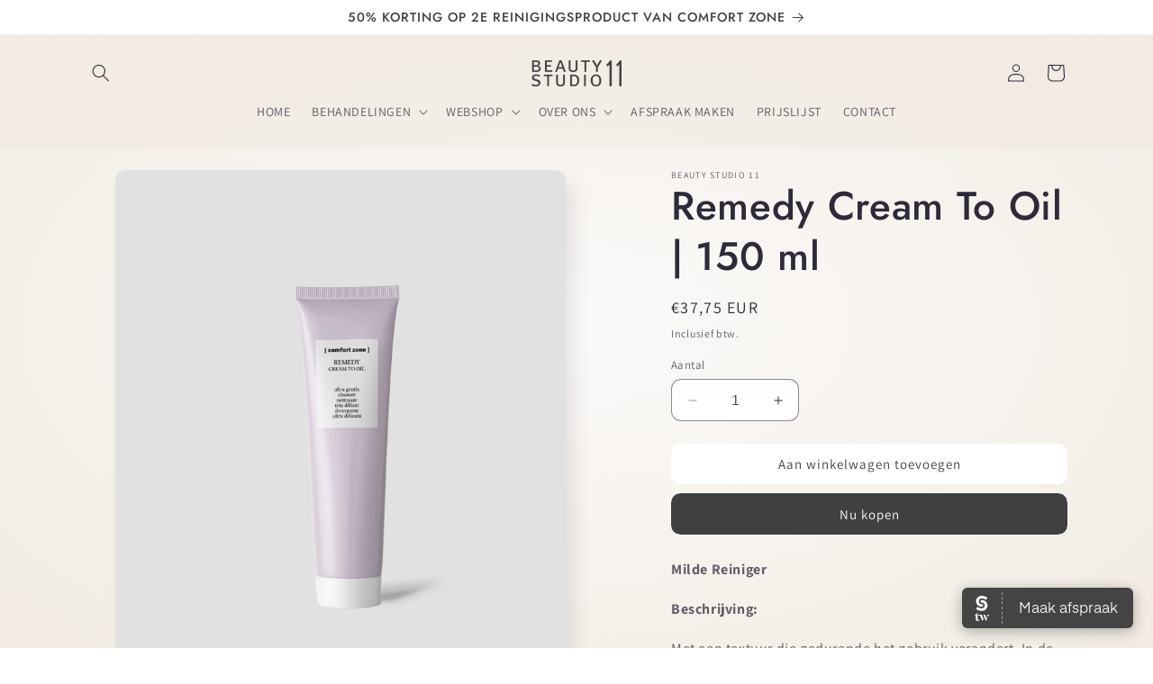

--- FILE ---
content_type: text/html; charset=utf-8
request_url: https://beautystudio11.nl/products/remedy-cream-to-oil-150-ml
body_size: 36101
content:
<!doctype html>
<html class="no-js" lang="nl">
  <head>
    <meta charset="utf-8">
    <meta http-equiv="X-UA-Compatible" content="IE=edge">
    <meta name="viewport" content="width=device-width,initial-scale=1">
    <meta name="theme-color" content="">
    <link rel="canonical" href="https://beautystudio11.nl/products/remedy-cream-to-oil-150-ml"><link rel="preconnect" href="https://fonts.shopifycdn.com" crossorigin><title>
      Remedy Cream To Oil | 150 ml
 &ndash; Beauty Studio 11</title>

    
      <meta name="description" content="Milde Reiniger Beschrijving: Met een textuur die gedurende het gebruik verandert. In de eerste fase, waarin het product crème-achtig is en gemakkelijk in te masseren, worden de onzuiverheden verwijderd. De olieachtige fase, die de reiniging afsluit, zorgt ervoor dat de huid zijdezacht aanvoelt. Voor de gevoelige huid, ">
    

    

<meta property="og:site_name" content="Beauty Studio 11">
<meta property="og:url" content="https://beautystudio11.nl/products/remedy-cream-to-oil-150-ml">
<meta property="og:title" content="Remedy Cream To Oil | 150 ml">
<meta property="og:type" content="product">
<meta property="og:description" content="Milde Reiniger Beschrijving: Met een textuur die gedurende het gebruik verandert. In de eerste fase, waarin het product crème-achtig is en gemakkelijk in te masseren, worden de onzuiverheden verwijderd. De olieachtige fase, die de reiniging afsluit, zorgt ervoor dat de huid zijdezacht aanvoelt. Voor de gevoelige huid, "><meta property="og:image" content="http://beautystudio11.nl/cdn/shop/files/11035_1_REMEDY_Cream_To_Oil_Cleanser_150ml_Comfort_Zone.jpg?v=1696872288">
  <meta property="og:image:secure_url" content="https://beautystudio11.nl/cdn/shop/files/11035_1_REMEDY_Cream_To_Oil_Cleanser_150ml_Comfort_Zone.jpg?v=1696872288">
  <meta property="og:image:width" content="1200">
  <meta property="og:image:height" content="1320"><meta property="og:price:amount" content="37,75">
  <meta property="og:price:currency" content="EUR"><meta name="twitter:card" content="summary_large_image">
<meta name="twitter:title" content="Remedy Cream To Oil | 150 ml">
<meta name="twitter:description" content="Milde Reiniger Beschrijving: Met een textuur die gedurende het gebruik verandert. In de eerste fase, waarin het product crème-achtig is en gemakkelijk in te masseren, worden de onzuiverheden verwijderd. De olieachtige fase, die de reiniging afsluit, zorgt ervoor dat de huid zijdezacht aanvoelt. Voor de gevoelige huid, ">


    <script src="//beautystudio11.nl/cdn/shop/t/8/assets/constants.js?v=58251544750838685771696338672" defer="defer"></script>
    <script src="//beautystudio11.nl/cdn/shop/t/8/assets/pubsub.js?v=158357773527763999511696338672" defer="defer"></script>
    <script src="//beautystudio11.nl/cdn/shop/t/8/assets/global.js?v=54939145903281508041696338672" defer="defer"></script><script src="//beautystudio11.nl/cdn/shop/t/8/assets/animations.js?v=88693664871331136111696338671" defer="defer"></script><script>window.performance && window.performance.mark && window.performance.mark('shopify.content_for_header.start');</script><meta id="shopify-digital-wallet" name="shopify-digital-wallet" content="/38972850221/digital_wallets/dialog">
<link rel="alternate" type="application/json+oembed" href="https://beautystudio11.nl/products/remedy-cream-to-oil-150-ml.oembed">
<script async="async" src="/checkouts/internal/preloads.js?locale=nl-NL"></script>
<script id="shopify-features" type="application/json">{"accessToken":"bad38e380dd5705b46ef7fef9e7d8265","betas":["rich-media-storefront-analytics"],"domain":"beautystudio11.nl","predictiveSearch":true,"shopId":38972850221,"locale":"nl"}</script>
<script>var Shopify = Shopify || {};
Shopify.shop = "beauty-studio-11.myshopify.com";
Shopify.locale = "nl";
Shopify.currency = {"active":"EUR","rate":"1.0"};
Shopify.country = "NL";
Shopify.theme = {"name":"Sense","id":153728581968,"schema_name":"Sense","schema_version":"11.0.0","theme_store_id":1356,"role":"main"};
Shopify.theme.handle = "null";
Shopify.theme.style = {"id":null,"handle":null};
Shopify.cdnHost = "beautystudio11.nl/cdn";
Shopify.routes = Shopify.routes || {};
Shopify.routes.root = "/";</script>
<script type="module">!function(o){(o.Shopify=o.Shopify||{}).modules=!0}(window);</script>
<script>!function(o){function n(){var o=[];function n(){o.push(Array.prototype.slice.apply(arguments))}return n.q=o,n}var t=o.Shopify=o.Shopify||{};t.loadFeatures=n(),t.autoloadFeatures=n()}(window);</script>
<script id="shop-js-analytics" type="application/json">{"pageType":"product"}</script>
<script defer="defer" async type="module" src="//beautystudio11.nl/cdn/shopifycloud/shop-js/modules/v2/client.init-shop-cart-sync_CwGft62q.nl.esm.js"></script>
<script defer="defer" async type="module" src="//beautystudio11.nl/cdn/shopifycloud/shop-js/modules/v2/chunk.common_BAeYDmFP.esm.js"></script>
<script defer="defer" async type="module" src="//beautystudio11.nl/cdn/shopifycloud/shop-js/modules/v2/chunk.modal_B9qqLDBC.esm.js"></script>
<script type="module">
  await import("//beautystudio11.nl/cdn/shopifycloud/shop-js/modules/v2/client.init-shop-cart-sync_CwGft62q.nl.esm.js");
await import("//beautystudio11.nl/cdn/shopifycloud/shop-js/modules/v2/chunk.common_BAeYDmFP.esm.js");
await import("//beautystudio11.nl/cdn/shopifycloud/shop-js/modules/v2/chunk.modal_B9qqLDBC.esm.js");

  window.Shopify.SignInWithShop?.initShopCartSync?.({"fedCMEnabled":true,"windoidEnabled":true});

</script>
<script id="__st">var __st={"a":38972850221,"offset":3600,"reqid":"92d7d816-5ed8-49bd-a0b3-e6e02b52750d-1769187387","pageurl":"beautystudio11.nl\/products\/remedy-cream-to-oil-150-ml","u":"e3da3cfab1ed","p":"product","rtyp":"product","rid":4872997929005};</script>
<script>window.ShopifyPaypalV4VisibilityTracking = true;</script>
<script id="captcha-bootstrap">!function(){'use strict';const t='contact',e='account',n='new_comment',o=[[t,t],['blogs',n],['comments',n],[t,'customer']],c=[[e,'customer_login'],[e,'guest_login'],[e,'recover_customer_password'],[e,'create_customer']],r=t=>t.map((([t,e])=>`form[action*='/${t}']:not([data-nocaptcha='true']) input[name='form_type'][value='${e}']`)).join(','),a=t=>()=>t?[...document.querySelectorAll(t)].map((t=>t.form)):[];function s(){const t=[...o],e=r(t);return a(e)}const i='password',u='form_key',d=['recaptcha-v3-token','g-recaptcha-response','h-captcha-response',i],f=()=>{try{return window.sessionStorage}catch{return}},m='__shopify_v',_=t=>t.elements[u];function p(t,e,n=!1){try{const o=window.sessionStorage,c=JSON.parse(o.getItem(e)),{data:r}=function(t){const{data:e,action:n}=t;return t[m]||n?{data:e,action:n}:{data:t,action:n}}(c);for(const[e,n]of Object.entries(r))t.elements[e]&&(t.elements[e].value=n);n&&o.removeItem(e)}catch(o){console.error('form repopulation failed',{error:o})}}const l='form_type',E='cptcha';function T(t){t.dataset[E]=!0}const w=window,h=w.document,L='Shopify',v='ce_forms',y='captcha';let A=!1;((t,e)=>{const n=(g='f06e6c50-85a8-45c8-87d0-21a2b65856fe',I='https://cdn.shopify.com/shopifycloud/storefront-forms-hcaptcha/ce_storefront_forms_captcha_hcaptcha.v1.5.2.iife.js',D={infoText:'Beschermd door hCaptcha',privacyText:'Privacy',termsText:'Voorwaarden'},(t,e,n)=>{const o=w[L][v],c=o.bindForm;if(c)return c(t,g,e,D).then(n);var r;o.q.push([[t,g,e,D],n]),r=I,A||(h.body.append(Object.assign(h.createElement('script'),{id:'captcha-provider',async:!0,src:r})),A=!0)});var g,I,D;w[L]=w[L]||{},w[L][v]=w[L][v]||{},w[L][v].q=[],w[L][y]=w[L][y]||{},w[L][y].protect=function(t,e){n(t,void 0,e),T(t)},Object.freeze(w[L][y]),function(t,e,n,w,h,L){const[v,y,A,g]=function(t,e,n){const i=e?o:[],u=t?c:[],d=[...i,...u],f=r(d),m=r(i),_=r(d.filter((([t,e])=>n.includes(e))));return[a(f),a(m),a(_),s()]}(w,h,L),I=t=>{const e=t.target;return e instanceof HTMLFormElement?e:e&&e.form},D=t=>v().includes(t);t.addEventListener('submit',(t=>{const e=I(t);if(!e)return;const n=D(e)&&!e.dataset.hcaptchaBound&&!e.dataset.recaptchaBound,o=_(e),c=g().includes(e)&&(!o||!o.value);(n||c)&&t.preventDefault(),c&&!n&&(function(t){try{if(!f())return;!function(t){const e=f();if(!e)return;const n=_(t);if(!n)return;const o=n.value;o&&e.removeItem(o)}(t);const e=Array.from(Array(32),(()=>Math.random().toString(36)[2])).join('');!function(t,e){_(t)||t.append(Object.assign(document.createElement('input'),{type:'hidden',name:u})),t.elements[u].value=e}(t,e),function(t,e){const n=f();if(!n)return;const o=[...t.querySelectorAll(`input[type='${i}']`)].map((({name:t})=>t)),c=[...d,...o],r={};for(const[a,s]of new FormData(t).entries())c.includes(a)||(r[a]=s);n.setItem(e,JSON.stringify({[m]:1,action:t.action,data:r}))}(t,e)}catch(e){console.error('failed to persist form',e)}}(e),e.submit())}));const S=(t,e)=>{t&&!t.dataset[E]&&(n(t,e.some((e=>e===t))),T(t))};for(const o of['focusin','change'])t.addEventListener(o,(t=>{const e=I(t);D(e)&&S(e,y())}));const B=e.get('form_key'),M=e.get(l),P=B&&M;t.addEventListener('DOMContentLoaded',(()=>{const t=y();if(P)for(const e of t)e.elements[l].value===M&&p(e,B);[...new Set([...A(),...v().filter((t=>'true'===t.dataset.shopifyCaptcha))])].forEach((e=>S(e,t)))}))}(h,new URLSearchParams(w.location.search),n,t,e,['guest_login'])})(!0,!0)}();</script>
<script integrity="sha256-4kQ18oKyAcykRKYeNunJcIwy7WH5gtpwJnB7kiuLZ1E=" data-source-attribution="shopify.loadfeatures" defer="defer" src="//beautystudio11.nl/cdn/shopifycloud/storefront/assets/storefront/load_feature-a0a9edcb.js" crossorigin="anonymous"></script>
<script data-source-attribution="shopify.dynamic_checkout.dynamic.init">var Shopify=Shopify||{};Shopify.PaymentButton=Shopify.PaymentButton||{isStorefrontPortableWallets:!0,init:function(){window.Shopify.PaymentButton.init=function(){};var t=document.createElement("script");t.src="https://beautystudio11.nl/cdn/shopifycloud/portable-wallets/latest/portable-wallets.nl.js",t.type="module",document.head.appendChild(t)}};
</script>
<script data-source-attribution="shopify.dynamic_checkout.buyer_consent">
  function portableWalletsHideBuyerConsent(e){var t=document.getElementById("shopify-buyer-consent"),n=document.getElementById("shopify-subscription-policy-button");t&&n&&(t.classList.add("hidden"),t.setAttribute("aria-hidden","true"),n.removeEventListener("click",e))}function portableWalletsShowBuyerConsent(e){var t=document.getElementById("shopify-buyer-consent"),n=document.getElementById("shopify-subscription-policy-button");t&&n&&(t.classList.remove("hidden"),t.removeAttribute("aria-hidden"),n.addEventListener("click",e))}window.Shopify?.PaymentButton&&(window.Shopify.PaymentButton.hideBuyerConsent=portableWalletsHideBuyerConsent,window.Shopify.PaymentButton.showBuyerConsent=portableWalletsShowBuyerConsent);
</script>
<script>
  function portableWalletsCleanup(e){e&&e.src&&console.error("Failed to load portable wallets script "+e.src);var t=document.querySelectorAll("shopify-accelerated-checkout .shopify-payment-button__skeleton, shopify-accelerated-checkout-cart .wallet-cart-button__skeleton"),e=document.getElementById("shopify-buyer-consent");for(let e=0;e<t.length;e++)t[e].remove();e&&e.remove()}function portableWalletsNotLoadedAsModule(e){e instanceof ErrorEvent&&"string"==typeof e.message&&e.message.includes("import.meta")&&"string"==typeof e.filename&&e.filename.includes("portable-wallets")&&(window.removeEventListener("error",portableWalletsNotLoadedAsModule),window.Shopify.PaymentButton.failedToLoad=e,"loading"===document.readyState?document.addEventListener("DOMContentLoaded",window.Shopify.PaymentButton.init):window.Shopify.PaymentButton.init())}window.addEventListener("error",portableWalletsNotLoadedAsModule);
</script>

<script type="module" src="https://beautystudio11.nl/cdn/shopifycloud/portable-wallets/latest/portable-wallets.nl.js" onError="portableWalletsCleanup(this)" crossorigin="anonymous"></script>
<script nomodule>
  document.addEventListener("DOMContentLoaded", portableWalletsCleanup);
</script>

<link id="shopify-accelerated-checkout-styles" rel="stylesheet" media="screen" href="https://beautystudio11.nl/cdn/shopifycloud/portable-wallets/latest/accelerated-checkout-backwards-compat.css" crossorigin="anonymous">
<style id="shopify-accelerated-checkout-cart">
        #shopify-buyer-consent {
  margin-top: 1em;
  display: inline-block;
  width: 100%;
}

#shopify-buyer-consent.hidden {
  display: none;
}

#shopify-subscription-policy-button {
  background: none;
  border: none;
  padding: 0;
  text-decoration: underline;
  font-size: inherit;
  cursor: pointer;
}

#shopify-subscription-policy-button::before {
  box-shadow: none;
}

      </style>
<script id="sections-script" data-sections="header" defer="defer" src="//beautystudio11.nl/cdn/shop/t/8/compiled_assets/scripts.js?v=1709"></script>
<script>window.performance && window.performance.mark && window.performance.mark('shopify.content_for_header.end');</script>


    <style data-shopify>
      @font-face {
  font-family: Assistant;
  font-weight: 400;
  font-style: normal;
  font-display: swap;
  src: url("//beautystudio11.nl/cdn/fonts/assistant/assistant_n4.9120912a469cad1cc292572851508ca49d12e768.woff2") format("woff2"),
       url("//beautystudio11.nl/cdn/fonts/assistant/assistant_n4.6e9875ce64e0fefcd3f4446b7ec9036b3ddd2985.woff") format("woff");
}

      @font-face {
  font-family: Assistant;
  font-weight: 700;
  font-style: normal;
  font-display: swap;
  src: url("//beautystudio11.nl/cdn/fonts/assistant/assistant_n7.bf44452348ec8b8efa3aa3068825305886b1c83c.woff2") format("woff2"),
       url("//beautystudio11.nl/cdn/fonts/assistant/assistant_n7.0c887fee83f6b3bda822f1150b912c72da0f7b64.woff") format("woff");
}

      
      
      @font-face {
  font-family: Jost;
  font-weight: 500;
  font-style: normal;
  font-display: swap;
  src: url("//beautystudio11.nl/cdn/fonts/jost/jost_n5.7c8497861ffd15f4e1284cd221f14658b0e95d61.woff2") format("woff2"),
       url("//beautystudio11.nl/cdn/fonts/jost/jost_n5.fb6a06896db583cc2df5ba1b30d9c04383119dd9.woff") format("woff");
}


      
        :root,
        .color-background-1 {
          --color-background: 255,255,255;
        
          --gradient-background: radial-gradient(rgba(225, 214, 209, 0.13) 1%, rgba(241, 235, 226, 1) 100%);
        
        --color-foreground: 46,42,57;
        --color-shadow: 46,42,57;
        --color-button: 64,64,64;
        --color-button-text: 255,255,255;
        --color-secondary-button: 255,255,255;
        --color-secondary-button-text: 64,64,64;
        --color-link: 64,64,64;
        --color-badge-foreground: 46,42,57;
        --color-badge-background: 255,255,255;
        --color-badge-border: 46,42,57;
        --payment-terms-background-color: rgb(255 255 255);
      }
      
        
        .color-background-2 {
          --color-background: 255,255,255;
        
          --gradient-background: #ffffff;
        
        --color-foreground: 64,64,64;
        --color-shadow: 46,42,57;
        --color-button: 255,181,175;
        --color-button-text: 255,255,255;
        --color-secondary-button: 255,255,255;
        --color-secondary-button-text: 46,42,57;
        --color-link: 46,42,57;
        --color-badge-foreground: 64,64,64;
        --color-badge-background: 255,255,255;
        --color-badge-border: 64,64,64;
        --payment-terms-background-color: rgb(255 255 255);
      }
      
        
        .color-inverse {
          --color-background: 255,181,175;
        
          --gradient-background: #ffb5af;
        
        --color-foreground: 255,255,255;
        --color-shadow: 46,42,57;
        --color-button: 255,255,255;
        --color-button-text: 255,181,175;
        --color-secondary-button: 255,181,175;
        --color-secondary-button-text: 253,251,247;
        --color-link: 253,251,247;
        --color-badge-foreground: 255,255,255;
        --color-badge-background: 255,181,175;
        --color-badge-border: 255,255,255;
        --payment-terms-background-color: rgb(255 181 175);
      }
      
        
        .color-accent-1 {
          --color-background: 222,205,181;
        
          --gradient-background: #decdb5;
        
        --color-foreground: 46,42,57;
        --color-shadow: 46,42,57;
        --color-button: 64,64,64;
        --color-button-text: 255,255,255;
        --color-secondary-button: 222,205,181;
        --color-secondary-button-text: 253,251,247;
        --color-link: 253,251,247;
        --color-badge-foreground: 46,42,57;
        --color-badge-background: 222,205,181;
        --color-badge-border: 46,42,57;
        --payment-terms-background-color: rgb(222 205 181);
      }
      
        
        .color-accent-2 {
          --color-background: 94,54,83;
        
          --gradient-background: linear-gradient(320deg, rgba(134, 16, 106, 1), rgba(94, 54, 83, 1) 100%);
        
        --color-foreground: 253,251,247;
        --color-shadow: 46,42,57;
        --color-button: 253,251,247;
        --color-button-text: 94,54,83;
        --color-secondary-button: 94,54,83;
        --color-secondary-button-text: 253,251,247;
        --color-link: 253,251,247;
        --color-badge-foreground: 253,251,247;
        --color-badge-background: 94,54,83;
        --color-badge-border: 253,251,247;
        --payment-terms-background-color: rgb(94 54 83);
      }
      
        
        .color-scheme-7bc94d5e-4f2d-4998-8549-f12b464b1c00 {
          --color-background: 64,64,64;
        
          --gradient-background: #404040;
        
        --color-foreground: 255,255,255;
        --color-shadow: 46,42,57;
        --color-button: 241,235,226;
        --color-button-text: 64,64,64;
        --color-secondary-button: 64,64,64;
        --color-secondary-button-text: 46,42,57;
        --color-link: 46,42,57;
        --color-badge-foreground: 255,255,255;
        --color-badge-background: 64,64,64;
        --color-badge-border: 255,255,255;
        --payment-terms-background-color: rgb(64 64 64);
      }
      
        
        .color-scheme-49be62dc-0616-4e07-9626-6f450d0826c9 {
          --color-background: 241,235,226;
        
          --gradient-background: #f1ebe2;
        
        --color-foreground: 46,42,57;
        --color-shadow: 46,42,57;
        --color-button: 255,181,175;
        --color-button-text: 247,251,253;
        --color-secondary-button: 241,235,226;
        --color-secondary-button-text: 46,42,57;
        --color-link: 46,42,57;
        --color-badge-foreground: 46,42,57;
        --color-badge-background: 241,235,226;
        --color-badge-border: 46,42,57;
        --payment-terms-background-color: rgb(241 235 226);
      }
      

      body, .color-background-1, .color-background-2, .color-inverse, .color-accent-1, .color-accent-2, .color-scheme-7bc94d5e-4f2d-4998-8549-f12b464b1c00, .color-scheme-49be62dc-0616-4e07-9626-6f450d0826c9 {
        color: rgba(var(--color-foreground), 0.75);
        background-color: rgb(var(--color-background));
      }

      :root {
        --font-body-family: Assistant, sans-serif;
        --font-body-style: normal;
        --font-body-weight: 400;
        --font-body-weight-bold: 700;

        --font-heading-family: Jost, sans-serif;
        --font-heading-style: normal;
        --font-heading-weight: 500;

        --font-body-scale: 1.0;
        --font-heading-scale: 1.1;

        --media-padding: px;
        --media-border-opacity: 0.1;
        --media-border-width: 0px;
        --media-radius: 12px;
        --media-shadow-opacity: 0.1;
        --media-shadow-horizontal-offset: 10px;
        --media-shadow-vertical-offset: 12px;
        --media-shadow-blur-radius: 20px;
        --media-shadow-visible: 1;

        --page-width: 120rem;
        --page-width-margin: 0rem;

        --product-card-image-padding: 0.0rem;
        --product-card-corner-radius: 1.2rem;
        --product-card-text-alignment: left;
        --product-card-border-width: 0.0rem;
        --product-card-border-opacity: 0.1;
        --product-card-shadow-opacity: 0.1;
        --product-card-shadow-visible: 1;
        --product-card-shadow-horizontal-offset: 1.0rem;
        --product-card-shadow-vertical-offset: 1.0rem;
        --product-card-shadow-blur-radius: 3.5rem;

        --collection-card-image-padding: 0.0rem;
        --collection-card-corner-radius: 1.2rem;
        --collection-card-text-alignment: center;
        --collection-card-border-width: 0.0rem;
        --collection-card-border-opacity: 0.1;
        --collection-card-shadow-opacity: 0.05;
        --collection-card-shadow-visible: 1;
        --collection-card-shadow-horizontal-offset: 1.0rem;
        --collection-card-shadow-vertical-offset: 1.0rem;
        --collection-card-shadow-blur-radius: 3.5rem;

        --blog-card-image-padding: 0.0rem;
        --blog-card-corner-radius: 1.2rem;
        --blog-card-text-alignment: center;
        --blog-card-border-width: 0.0rem;
        --blog-card-border-opacity: 0.1;
        --blog-card-shadow-opacity: 0.05;
        --blog-card-shadow-visible: 1;
        --blog-card-shadow-horizontal-offset: 1.0rem;
        --blog-card-shadow-vertical-offset: 1.0rem;
        --blog-card-shadow-blur-radius: 3.5rem;

        --badge-corner-radius: 2.0rem;

        --popup-border-width: 1px;
        --popup-border-opacity: 0.1;
        --popup-corner-radius: 22px;
        --popup-shadow-opacity: 0.1;
        --popup-shadow-horizontal-offset: 10px;
        --popup-shadow-vertical-offset: 12px;
        --popup-shadow-blur-radius: 20px;

        --drawer-border-width: 1px;
        --drawer-border-opacity: 0.1;
        --drawer-shadow-opacity: 0.0;
        --drawer-shadow-horizontal-offset: 0px;
        --drawer-shadow-vertical-offset: 4px;
        --drawer-shadow-blur-radius: 5px;

        --spacing-sections-desktop: 0px;
        --spacing-sections-mobile: 0px;

        --grid-desktop-vertical-spacing: 40px;
        --grid-desktop-horizontal-spacing: 40px;
        --grid-mobile-vertical-spacing: 20px;
        --grid-mobile-horizontal-spacing: 20px;

        --text-boxes-border-opacity: 0.1;
        --text-boxes-border-width: 0px;
        --text-boxes-radius: 24px;
        --text-boxes-shadow-opacity: 0.0;
        --text-boxes-shadow-visible: 0;
        --text-boxes-shadow-horizontal-offset: 10px;
        --text-boxes-shadow-vertical-offset: 12px;
        --text-boxes-shadow-blur-radius: 20px;

        --buttons-radius: 10px;
        --buttons-radius-outset: 10px;
        --buttons-border-width: 0px;
        --buttons-border-opacity: 0.0;
        --buttons-shadow-opacity: 0.0;
        --buttons-shadow-visible: 0;
        --buttons-shadow-horizontal-offset: 0px;
        --buttons-shadow-vertical-offset: 4px;
        --buttons-shadow-blur-radius: 5px;
        --buttons-border-offset: 0.3px;

        --inputs-radius: 10px;
        --inputs-border-width: 1px;
        --inputs-border-opacity: 0.55;
        --inputs-shadow-opacity: 0.0;
        --inputs-shadow-horizontal-offset: 0px;
        --inputs-margin-offset: 0px;
        --inputs-shadow-vertical-offset: 4px;
        --inputs-shadow-blur-radius: 5px;
        --inputs-radius-outset: 11px;

        --variant-pills-radius: 10px;
        --variant-pills-border-width: 0px;
        --variant-pills-border-opacity: 0.1;
        --variant-pills-shadow-opacity: 0.0;
        --variant-pills-shadow-horizontal-offset: 0px;
        --variant-pills-shadow-vertical-offset: 4px;
        --variant-pills-shadow-blur-radius: 5px;
      }

      *,
      *::before,
      *::after {
        box-sizing: inherit;
      }

      html {
        box-sizing: border-box;
        font-size: calc(var(--font-body-scale) * 62.5%);
        height: 100%;
      }

      body {
        display: grid;
        grid-template-rows: auto auto 1fr auto;
        grid-template-columns: 100%;
        min-height: 100%;
        margin: 0;
        font-size: 1.5rem;
        letter-spacing: 0.06rem;
        line-height: calc(1 + 0.8 / var(--font-body-scale));
        font-family: var(--font-body-family);
        font-style: var(--font-body-style);
        font-weight: var(--font-body-weight);
      }

      @media screen and (min-width: 750px) {
        body {
          font-size: 1.6rem;
        }
      }
    </style>

    <link href="//beautystudio11.nl/cdn/shop/t/8/assets/base.css?v=857188114327262331696338671" rel="stylesheet" type="text/css" media="all" />
<link rel="preload" as="font" href="//beautystudio11.nl/cdn/fonts/assistant/assistant_n4.9120912a469cad1cc292572851508ca49d12e768.woff2" type="font/woff2" crossorigin><link rel="preload" as="font" href="//beautystudio11.nl/cdn/fonts/jost/jost_n5.7c8497861ffd15f4e1284cd221f14658b0e95d61.woff2" type="font/woff2" crossorigin><link href="//beautystudio11.nl/cdn/shop/t/8/assets/component-localization-form.css?v=143319823105703127341696338672" rel="stylesheet" type="text/css" media="all" />
      <script src="//beautystudio11.nl/cdn/shop/t/8/assets/localization-form.js?v=161644695336821385561696338672" defer="defer"></script><link
        rel="stylesheet"
        href="//beautystudio11.nl/cdn/shop/t/8/assets/component-predictive-search.css?v=118923337488134913561696338672"
        media="print"
        onload="this.media='all'"
      ><script>
      document.documentElement.className = document.documentElement.className.replace('no-js', 'js');
      if (Shopify.designMode) {
        document.documentElement.classList.add('shopify-design-mode');
      }
    </script>
  <link href="https://monorail-edge.shopifysvc.com" rel="dns-prefetch">
<script>(function(){if ("sendBeacon" in navigator && "performance" in window) {try {var session_token_from_headers = performance.getEntriesByType('navigation')[0].serverTiming.find(x => x.name == '_s').description;} catch {var session_token_from_headers = undefined;}var session_cookie_matches = document.cookie.match(/_shopify_s=([^;]*)/);var session_token_from_cookie = session_cookie_matches && session_cookie_matches.length === 2 ? session_cookie_matches[1] : "";var session_token = session_token_from_headers || session_token_from_cookie || "";function handle_abandonment_event(e) {var entries = performance.getEntries().filter(function(entry) {return /monorail-edge.shopifysvc.com/.test(entry.name);});if (!window.abandonment_tracked && entries.length === 0) {window.abandonment_tracked = true;var currentMs = Date.now();var navigation_start = performance.timing.navigationStart;var payload = {shop_id: 38972850221,url: window.location.href,navigation_start,duration: currentMs - navigation_start,session_token,page_type: "product"};window.navigator.sendBeacon("https://monorail-edge.shopifysvc.com/v1/produce", JSON.stringify({schema_id: "online_store_buyer_site_abandonment/1.1",payload: payload,metadata: {event_created_at_ms: currentMs,event_sent_at_ms: currentMs}}));}}window.addEventListener('pagehide', handle_abandonment_event);}}());</script>
<script id="web-pixels-manager-setup">(function e(e,d,r,n,o){if(void 0===o&&(o={}),!Boolean(null===(a=null===(i=window.Shopify)||void 0===i?void 0:i.analytics)||void 0===a?void 0:a.replayQueue)){var i,a;window.Shopify=window.Shopify||{};var t=window.Shopify;t.analytics=t.analytics||{};var s=t.analytics;s.replayQueue=[],s.publish=function(e,d,r){return s.replayQueue.push([e,d,r]),!0};try{self.performance.mark("wpm:start")}catch(e){}var l=function(){var e={modern:/Edge?\/(1{2}[4-9]|1[2-9]\d|[2-9]\d{2}|\d{4,})\.\d+(\.\d+|)|Firefox\/(1{2}[4-9]|1[2-9]\d|[2-9]\d{2}|\d{4,})\.\d+(\.\d+|)|Chrom(ium|e)\/(9{2}|\d{3,})\.\d+(\.\d+|)|(Maci|X1{2}).+ Version\/(15\.\d+|(1[6-9]|[2-9]\d|\d{3,})\.\d+)([,.]\d+|)( \(\w+\)|)( Mobile\/\w+|) Safari\/|Chrome.+OPR\/(9{2}|\d{3,})\.\d+\.\d+|(CPU[ +]OS|iPhone[ +]OS|CPU[ +]iPhone|CPU IPhone OS|CPU iPad OS)[ +]+(15[._]\d+|(1[6-9]|[2-9]\d|\d{3,})[._]\d+)([._]\d+|)|Android:?[ /-](13[3-9]|1[4-9]\d|[2-9]\d{2}|\d{4,})(\.\d+|)(\.\d+|)|Android.+Firefox\/(13[5-9]|1[4-9]\d|[2-9]\d{2}|\d{4,})\.\d+(\.\d+|)|Android.+Chrom(ium|e)\/(13[3-9]|1[4-9]\d|[2-9]\d{2}|\d{4,})\.\d+(\.\d+|)|SamsungBrowser\/([2-9]\d|\d{3,})\.\d+/,legacy:/Edge?\/(1[6-9]|[2-9]\d|\d{3,})\.\d+(\.\d+|)|Firefox\/(5[4-9]|[6-9]\d|\d{3,})\.\d+(\.\d+|)|Chrom(ium|e)\/(5[1-9]|[6-9]\d|\d{3,})\.\d+(\.\d+|)([\d.]+$|.*Safari\/(?![\d.]+ Edge\/[\d.]+$))|(Maci|X1{2}).+ Version\/(10\.\d+|(1[1-9]|[2-9]\d|\d{3,})\.\d+)([,.]\d+|)( \(\w+\)|)( Mobile\/\w+|) Safari\/|Chrome.+OPR\/(3[89]|[4-9]\d|\d{3,})\.\d+\.\d+|(CPU[ +]OS|iPhone[ +]OS|CPU[ +]iPhone|CPU IPhone OS|CPU iPad OS)[ +]+(10[._]\d+|(1[1-9]|[2-9]\d|\d{3,})[._]\d+)([._]\d+|)|Android:?[ /-](13[3-9]|1[4-9]\d|[2-9]\d{2}|\d{4,})(\.\d+|)(\.\d+|)|Mobile Safari.+OPR\/([89]\d|\d{3,})\.\d+\.\d+|Android.+Firefox\/(13[5-9]|1[4-9]\d|[2-9]\d{2}|\d{4,})\.\d+(\.\d+|)|Android.+Chrom(ium|e)\/(13[3-9]|1[4-9]\d|[2-9]\d{2}|\d{4,})\.\d+(\.\d+|)|Android.+(UC? ?Browser|UCWEB|U3)[ /]?(15\.([5-9]|\d{2,})|(1[6-9]|[2-9]\d|\d{3,})\.\d+)\.\d+|SamsungBrowser\/(5\.\d+|([6-9]|\d{2,})\.\d+)|Android.+MQ{2}Browser\/(14(\.(9|\d{2,})|)|(1[5-9]|[2-9]\d|\d{3,})(\.\d+|))(\.\d+|)|K[Aa][Ii]OS\/(3\.\d+|([4-9]|\d{2,})\.\d+)(\.\d+|)/},d=e.modern,r=e.legacy,n=navigator.userAgent;return n.match(d)?"modern":n.match(r)?"legacy":"unknown"}(),u="modern"===l?"modern":"legacy",c=(null!=n?n:{modern:"",legacy:""})[u],f=function(e){return[e.baseUrl,"/wpm","/b",e.hashVersion,"modern"===e.buildTarget?"m":"l",".js"].join("")}({baseUrl:d,hashVersion:r,buildTarget:u}),m=function(e){var d=e.version,r=e.bundleTarget,n=e.surface,o=e.pageUrl,i=e.monorailEndpoint;return{emit:function(e){var a=e.status,t=e.errorMsg,s=(new Date).getTime(),l=JSON.stringify({metadata:{event_sent_at_ms:s},events:[{schema_id:"web_pixels_manager_load/3.1",payload:{version:d,bundle_target:r,page_url:o,status:a,surface:n,error_msg:t},metadata:{event_created_at_ms:s}}]});if(!i)return console&&console.warn&&console.warn("[Web Pixels Manager] No Monorail endpoint provided, skipping logging."),!1;try{return self.navigator.sendBeacon.bind(self.navigator)(i,l)}catch(e){}var u=new XMLHttpRequest;try{return u.open("POST",i,!0),u.setRequestHeader("Content-Type","text/plain"),u.send(l),!0}catch(e){return console&&console.warn&&console.warn("[Web Pixels Manager] Got an unhandled error while logging to Monorail."),!1}}}}({version:r,bundleTarget:l,surface:e.surface,pageUrl:self.location.href,monorailEndpoint:e.monorailEndpoint});try{o.browserTarget=l,function(e){var d=e.src,r=e.async,n=void 0===r||r,o=e.onload,i=e.onerror,a=e.sri,t=e.scriptDataAttributes,s=void 0===t?{}:t,l=document.createElement("script"),u=document.querySelector("head"),c=document.querySelector("body");if(l.async=n,l.src=d,a&&(l.integrity=a,l.crossOrigin="anonymous"),s)for(var f in s)if(Object.prototype.hasOwnProperty.call(s,f))try{l.dataset[f]=s[f]}catch(e){}if(o&&l.addEventListener("load",o),i&&l.addEventListener("error",i),u)u.appendChild(l);else{if(!c)throw new Error("Did not find a head or body element to append the script");c.appendChild(l)}}({src:f,async:!0,onload:function(){if(!function(){var e,d;return Boolean(null===(d=null===(e=window.Shopify)||void 0===e?void 0:e.analytics)||void 0===d?void 0:d.initialized)}()){var d=window.webPixelsManager.init(e)||void 0;if(d){var r=window.Shopify.analytics;r.replayQueue.forEach((function(e){var r=e[0],n=e[1],o=e[2];d.publishCustomEvent(r,n,o)})),r.replayQueue=[],r.publish=d.publishCustomEvent,r.visitor=d.visitor,r.initialized=!0}}},onerror:function(){return m.emit({status:"failed",errorMsg:"".concat(f," has failed to load")})},sri:function(e){var d=/^sha384-[A-Za-z0-9+/=]+$/;return"string"==typeof e&&d.test(e)}(c)?c:"",scriptDataAttributes:o}),m.emit({status:"loading"})}catch(e){m.emit({status:"failed",errorMsg:(null==e?void 0:e.message)||"Unknown error"})}}})({shopId: 38972850221,storefrontBaseUrl: "https://beautystudio11.nl",extensionsBaseUrl: "https://extensions.shopifycdn.com/cdn/shopifycloud/web-pixels-manager",monorailEndpoint: "https://monorail-edge.shopifysvc.com/unstable/produce_batch",surface: "storefront-renderer",enabledBetaFlags: ["2dca8a86"],webPixelsConfigList: [{"id":"shopify-app-pixel","configuration":"{}","eventPayloadVersion":"v1","runtimeContext":"STRICT","scriptVersion":"0450","apiClientId":"shopify-pixel","type":"APP","privacyPurposes":["ANALYTICS","MARKETING"]},{"id":"shopify-custom-pixel","eventPayloadVersion":"v1","runtimeContext":"LAX","scriptVersion":"0450","apiClientId":"shopify-pixel","type":"CUSTOM","privacyPurposes":["ANALYTICS","MARKETING"]}],isMerchantRequest: false,initData: {"shop":{"name":"Beauty Studio 11","paymentSettings":{"currencyCode":"EUR"},"myshopifyDomain":"beauty-studio-11.myshopify.com","countryCode":"NL","storefrontUrl":"https:\/\/beautystudio11.nl"},"customer":null,"cart":null,"checkout":null,"productVariants":[{"price":{"amount":37.75,"currencyCode":"EUR"},"product":{"title":"Remedy Cream To Oil | 150 ml","vendor":"Beauty Studio 11","id":"4872997929005","untranslatedTitle":"Remedy Cream To Oil | 150 ml","url":"\/products\/remedy-cream-to-oil-150-ml","type":""},"id":"33697509900333","image":{"src":"\/\/beautystudio11.nl\/cdn\/shop\/files\/11035_1_REMEDY_Cream_To_Oil_Cleanser_150ml_Comfort_Zone.jpg?v=1696872288"},"sku":"11035","title":"Default Title","untranslatedTitle":"Default Title"}],"purchasingCompany":null},},"https://beautystudio11.nl/cdn","fcfee988w5aeb613cpc8e4bc33m6693e112",{"modern":"","legacy":""},{"shopId":"38972850221","storefrontBaseUrl":"https:\/\/beautystudio11.nl","extensionBaseUrl":"https:\/\/extensions.shopifycdn.com\/cdn\/shopifycloud\/web-pixels-manager","surface":"storefront-renderer","enabledBetaFlags":"[\"2dca8a86\"]","isMerchantRequest":"false","hashVersion":"fcfee988w5aeb613cpc8e4bc33m6693e112","publish":"custom","events":"[[\"page_viewed\",{}],[\"product_viewed\",{\"productVariant\":{\"price\":{\"amount\":37.75,\"currencyCode\":\"EUR\"},\"product\":{\"title\":\"Remedy Cream To Oil | 150 ml\",\"vendor\":\"Beauty Studio 11\",\"id\":\"4872997929005\",\"untranslatedTitle\":\"Remedy Cream To Oil | 150 ml\",\"url\":\"\/products\/remedy-cream-to-oil-150-ml\",\"type\":\"\"},\"id\":\"33697509900333\",\"image\":{\"src\":\"\/\/beautystudio11.nl\/cdn\/shop\/files\/11035_1_REMEDY_Cream_To_Oil_Cleanser_150ml_Comfort_Zone.jpg?v=1696872288\"},\"sku\":\"11035\",\"title\":\"Default Title\",\"untranslatedTitle\":\"Default Title\"}}]]"});</script><script>
  window.ShopifyAnalytics = window.ShopifyAnalytics || {};
  window.ShopifyAnalytics.meta = window.ShopifyAnalytics.meta || {};
  window.ShopifyAnalytics.meta.currency = 'EUR';
  var meta = {"product":{"id":4872997929005,"gid":"gid:\/\/shopify\/Product\/4872997929005","vendor":"Beauty Studio 11","type":"","handle":"remedy-cream-to-oil-150-ml","variants":[{"id":33697509900333,"price":3775,"name":"Remedy Cream To Oil | 150 ml","public_title":null,"sku":"11035"}],"remote":false},"page":{"pageType":"product","resourceType":"product","resourceId":4872997929005,"requestId":"92d7d816-5ed8-49bd-a0b3-e6e02b52750d-1769187387"}};
  for (var attr in meta) {
    window.ShopifyAnalytics.meta[attr] = meta[attr];
  }
</script>
<script class="analytics">
  (function () {
    var customDocumentWrite = function(content) {
      var jquery = null;

      if (window.jQuery) {
        jquery = window.jQuery;
      } else if (window.Checkout && window.Checkout.$) {
        jquery = window.Checkout.$;
      }

      if (jquery) {
        jquery('body').append(content);
      }
    };

    var hasLoggedConversion = function(token) {
      if (token) {
        return document.cookie.indexOf('loggedConversion=' + token) !== -1;
      }
      return false;
    }

    var setCookieIfConversion = function(token) {
      if (token) {
        var twoMonthsFromNow = new Date(Date.now());
        twoMonthsFromNow.setMonth(twoMonthsFromNow.getMonth() + 2);

        document.cookie = 'loggedConversion=' + token + '; expires=' + twoMonthsFromNow;
      }
    }

    var trekkie = window.ShopifyAnalytics.lib = window.trekkie = window.trekkie || [];
    if (trekkie.integrations) {
      return;
    }
    trekkie.methods = [
      'identify',
      'page',
      'ready',
      'track',
      'trackForm',
      'trackLink'
    ];
    trekkie.factory = function(method) {
      return function() {
        var args = Array.prototype.slice.call(arguments);
        args.unshift(method);
        trekkie.push(args);
        return trekkie;
      };
    };
    for (var i = 0; i < trekkie.methods.length; i++) {
      var key = trekkie.methods[i];
      trekkie[key] = trekkie.factory(key);
    }
    trekkie.load = function(config) {
      trekkie.config = config || {};
      trekkie.config.initialDocumentCookie = document.cookie;
      var first = document.getElementsByTagName('script')[0];
      var script = document.createElement('script');
      script.type = 'text/javascript';
      script.onerror = function(e) {
        var scriptFallback = document.createElement('script');
        scriptFallback.type = 'text/javascript';
        scriptFallback.onerror = function(error) {
                var Monorail = {
      produce: function produce(monorailDomain, schemaId, payload) {
        var currentMs = new Date().getTime();
        var event = {
          schema_id: schemaId,
          payload: payload,
          metadata: {
            event_created_at_ms: currentMs,
            event_sent_at_ms: currentMs
          }
        };
        return Monorail.sendRequest("https://" + monorailDomain + "/v1/produce", JSON.stringify(event));
      },
      sendRequest: function sendRequest(endpointUrl, payload) {
        // Try the sendBeacon API
        if (window && window.navigator && typeof window.navigator.sendBeacon === 'function' && typeof window.Blob === 'function' && !Monorail.isIos12()) {
          var blobData = new window.Blob([payload], {
            type: 'text/plain'
          });

          if (window.navigator.sendBeacon(endpointUrl, blobData)) {
            return true;
          } // sendBeacon was not successful

        } // XHR beacon

        var xhr = new XMLHttpRequest();

        try {
          xhr.open('POST', endpointUrl);
          xhr.setRequestHeader('Content-Type', 'text/plain');
          xhr.send(payload);
        } catch (e) {
          console.log(e);
        }

        return false;
      },
      isIos12: function isIos12() {
        return window.navigator.userAgent.lastIndexOf('iPhone; CPU iPhone OS 12_') !== -1 || window.navigator.userAgent.lastIndexOf('iPad; CPU OS 12_') !== -1;
      }
    };
    Monorail.produce('monorail-edge.shopifysvc.com',
      'trekkie_storefront_load_errors/1.1',
      {shop_id: 38972850221,
      theme_id: 153728581968,
      app_name: "storefront",
      context_url: window.location.href,
      source_url: "//beautystudio11.nl/cdn/s/trekkie.storefront.8d95595f799fbf7e1d32231b9a28fd43b70c67d3.min.js"});

        };
        scriptFallback.async = true;
        scriptFallback.src = '//beautystudio11.nl/cdn/s/trekkie.storefront.8d95595f799fbf7e1d32231b9a28fd43b70c67d3.min.js';
        first.parentNode.insertBefore(scriptFallback, first);
      };
      script.async = true;
      script.src = '//beautystudio11.nl/cdn/s/trekkie.storefront.8d95595f799fbf7e1d32231b9a28fd43b70c67d3.min.js';
      first.parentNode.insertBefore(script, first);
    };
    trekkie.load(
      {"Trekkie":{"appName":"storefront","development":false,"defaultAttributes":{"shopId":38972850221,"isMerchantRequest":null,"themeId":153728581968,"themeCityHash":"5107041169954317555","contentLanguage":"nl","currency":"EUR","eventMetadataId":"f36f5c50-bc40-430f-ad78-bbcb00a3c530"},"isServerSideCookieWritingEnabled":true,"monorailRegion":"shop_domain","enabledBetaFlags":["65f19447"]},"Session Attribution":{},"S2S":{"facebookCapiEnabled":false,"source":"trekkie-storefront-renderer","apiClientId":580111}}
    );

    var loaded = false;
    trekkie.ready(function() {
      if (loaded) return;
      loaded = true;

      window.ShopifyAnalytics.lib = window.trekkie;

      var originalDocumentWrite = document.write;
      document.write = customDocumentWrite;
      try { window.ShopifyAnalytics.merchantGoogleAnalytics.call(this); } catch(error) {};
      document.write = originalDocumentWrite;

      window.ShopifyAnalytics.lib.page(null,{"pageType":"product","resourceType":"product","resourceId":4872997929005,"requestId":"92d7d816-5ed8-49bd-a0b3-e6e02b52750d-1769187387","shopifyEmitted":true});

      var match = window.location.pathname.match(/checkouts\/(.+)\/(thank_you|post_purchase)/)
      var token = match? match[1]: undefined;
      if (!hasLoggedConversion(token)) {
        setCookieIfConversion(token);
        window.ShopifyAnalytics.lib.track("Viewed Product",{"currency":"EUR","variantId":33697509900333,"productId":4872997929005,"productGid":"gid:\/\/shopify\/Product\/4872997929005","name":"Remedy Cream To Oil | 150 ml","price":"37.75","sku":"11035","brand":"Beauty Studio 11","variant":null,"category":"","nonInteraction":true,"remote":false},undefined,undefined,{"shopifyEmitted":true});
      window.ShopifyAnalytics.lib.track("monorail:\/\/trekkie_storefront_viewed_product\/1.1",{"currency":"EUR","variantId":33697509900333,"productId":4872997929005,"productGid":"gid:\/\/shopify\/Product\/4872997929005","name":"Remedy Cream To Oil | 150 ml","price":"37.75","sku":"11035","brand":"Beauty Studio 11","variant":null,"category":"","nonInteraction":true,"remote":false,"referer":"https:\/\/beautystudio11.nl\/products\/remedy-cream-to-oil-150-ml"});
      }
    });


        var eventsListenerScript = document.createElement('script');
        eventsListenerScript.async = true;
        eventsListenerScript.src = "//beautystudio11.nl/cdn/shopifycloud/storefront/assets/shop_events_listener-3da45d37.js";
        document.getElementsByTagName('head')[0].appendChild(eventsListenerScript);

})();</script>
<script
  defer
  src="https://beautystudio11.nl/cdn/shopifycloud/perf-kit/shopify-perf-kit-3.0.4.min.js"
  data-application="storefront-renderer"
  data-shop-id="38972850221"
  data-render-region="gcp-us-east1"
  data-page-type="product"
  data-theme-instance-id="153728581968"
  data-theme-name="Sense"
  data-theme-version="11.0.0"
  data-monorail-region="shop_domain"
  data-resource-timing-sampling-rate="10"
  data-shs="true"
  data-shs-beacon="true"
  data-shs-export-with-fetch="true"
  data-shs-logs-sample-rate="1"
  data-shs-beacon-endpoint="https://beautystudio11.nl/api/collect"
></script>
</head>

  <body class="gradient">
    <a class="skip-to-content-link button visually-hidden" href="#MainContent">
      Meteen naar de content
    </a><!-- BEGIN sections: header-group -->
<div id="shopify-section-sections--19814531367248__announcement-bar" class="shopify-section shopify-section-group-header-group announcement-bar-section"><link href="//beautystudio11.nl/cdn/shop/t/8/assets/component-slideshow.css?v=107725913939919748051696338672" rel="stylesheet" type="text/css" media="all" />
<link href="//beautystudio11.nl/cdn/shop/t/8/assets/component-slider.css?v=114212096148022386971696338672" rel="stylesheet" type="text/css" media="all" />

  <link href="//beautystudio11.nl/cdn/shop/t/8/assets/component-list-social.css?v=35792976012981934991696338672" rel="stylesheet" type="text/css" media="all" />


<div
  class="utility-bar color-background-2 gradient utility-bar--bottom-border"
  
>
  <div class="page-width utility-bar__grid"><div
        class="announcement-bar"
        role="region"
        aria-label="Aankondiging"
        
      ><a
              href="/collections/reiniging"
              class="announcement-bar__link link link--text focus-inset animate-arrow"
            ><p class="announcement-bar__message h5">
            <span>50% KORTING OP 2E REINIGINGSPRODUCT VAN COMFORT ZONE</span><svg
  viewBox="0 0 14 10"
  fill="none"
  aria-hidden="true"
  focusable="false"
  class="icon icon-arrow"
  xmlns="http://www.w3.org/2000/svg"
>
  <path fill-rule="evenodd" clip-rule="evenodd" d="M8.537.808a.5.5 0 01.817-.162l4 4a.5.5 0 010 .708l-4 4a.5.5 0 11-.708-.708L11.793 5.5H1a.5.5 0 010-1h10.793L8.646 1.354a.5.5 0 01-.109-.546z" fill="currentColor">
</svg>

</p></a></div><div class="localization-wrapper">
</div>
  </div>
</div>


</div><div id="shopify-section-sections--19814531367248__header" class="shopify-section shopify-section-group-header-group section-header"><link rel="stylesheet" href="//beautystudio11.nl/cdn/shop/t/8/assets/component-list-menu.css?v=151968516119678728991696338672" media="print" onload="this.media='all'">
<link rel="stylesheet" href="//beautystudio11.nl/cdn/shop/t/8/assets/component-search.css?v=130382253973794904871696338672" media="print" onload="this.media='all'">
<link rel="stylesheet" href="//beautystudio11.nl/cdn/shop/t/8/assets/component-menu-drawer.css?v=31331429079022630271696338672" media="print" onload="this.media='all'">
<link rel="stylesheet" href="//beautystudio11.nl/cdn/shop/t/8/assets/component-cart-notification.css?v=54116361853792938221696338671" media="print" onload="this.media='all'">
<link rel="stylesheet" href="//beautystudio11.nl/cdn/shop/t/8/assets/component-cart-items.css?v=63185545252468242311696338671" media="print" onload="this.media='all'"><link rel="stylesheet" href="//beautystudio11.nl/cdn/shop/t/8/assets/component-price.css?v=70172745017360139101696338672" media="print" onload="this.media='all'">
  <link rel="stylesheet" href="//beautystudio11.nl/cdn/shop/t/8/assets/component-loading-overlay.css?v=58800470094666109841696338672" media="print" onload="this.media='all'"><noscript><link href="//beautystudio11.nl/cdn/shop/t/8/assets/component-list-menu.css?v=151968516119678728991696338672" rel="stylesheet" type="text/css" media="all" /></noscript>
<noscript><link href="//beautystudio11.nl/cdn/shop/t/8/assets/component-search.css?v=130382253973794904871696338672" rel="stylesheet" type="text/css" media="all" /></noscript>
<noscript><link href="//beautystudio11.nl/cdn/shop/t/8/assets/component-menu-drawer.css?v=31331429079022630271696338672" rel="stylesheet" type="text/css" media="all" /></noscript>
<noscript><link href="//beautystudio11.nl/cdn/shop/t/8/assets/component-cart-notification.css?v=54116361853792938221696338671" rel="stylesheet" type="text/css" media="all" /></noscript>
<noscript><link href="//beautystudio11.nl/cdn/shop/t/8/assets/component-cart-items.css?v=63185545252468242311696338671" rel="stylesheet" type="text/css" media="all" /></noscript>

<style>
  header-drawer {
    justify-self: start;
    margin-left: -1.2rem;
  }@media screen and (min-width: 990px) {
      header-drawer {
        display: none;
      }
    }.menu-drawer-container {
    display: flex;
  }

  .list-menu {
    list-style: none;
    padding: 0;
    margin: 0;
  }

  .list-menu--inline {
    display: inline-flex;
    flex-wrap: wrap;
  }

  summary.list-menu__item {
    padding-right: 2.7rem;
  }

  .list-menu__item {
    display: flex;
    align-items: center;
    line-height: calc(1 + 0.3 / var(--font-body-scale));
  }

  .list-menu__item--link {
    text-decoration: none;
    padding-bottom: 1rem;
    padding-top: 1rem;
    line-height: calc(1 + 0.8 / var(--font-body-scale));
  }

  @media screen and (min-width: 750px) {
    .list-menu__item--link {
      padding-bottom: 0.5rem;
      padding-top: 0.5rem;
    }
  }
</style><style data-shopify>.header {
    padding: 10px 3rem 10px 3rem;
  }

  .section-header {
    position: sticky; /* This is for fixing a Safari z-index issue. PR #2147 */
    margin-bottom: 0px;
  }

  @media screen and (min-width: 750px) {
    .section-header {
      margin-bottom: 0px;
    }
  }

  @media screen and (min-width: 990px) {
    .header {
      padding-top: 20px;
      padding-bottom: 20px;
    }
  }</style><script src="//beautystudio11.nl/cdn/shop/t/8/assets/details-disclosure.js?v=13653116266235556501696338672" defer="defer"></script>
<script src="//beautystudio11.nl/cdn/shop/t/8/assets/details-modal.js?v=25581673532751508451696338672" defer="defer"></script>
<script src="//beautystudio11.nl/cdn/shop/t/8/assets/cart-notification.js?v=133508293167896966491696338671" defer="defer"></script>
<script src="//beautystudio11.nl/cdn/shop/t/8/assets/search-form.js?v=133129549252120666541696338673" defer="defer"></script><svg xmlns="http://www.w3.org/2000/svg" class="hidden">
  <symbol id="icon-search" viewbox="0 0 18 19" fill="none">
    <path fill-rule="evenodd" clip-rule="evenodd" d="M11.03 11.68A5.784 5.784 0 112.85 3.5a5.784 5.784 0 018.18 8.18zm.26 1.12a6.78 6.78 0 11.72-.7l5.4 5.4a.5.5 0 11-.71.7l-5.41-5.4z" fill="currentColor"/>
  </symbol>

  <symbol id="icon-reset" class="icon icon-close"  fill="none" viewBox="0 0 18 18" stroke="currentColor">
    <circle r="8.5" cy="9" cx="9" stroke-opacity="0.2"/>
    <path d="M6.82972 6.82915L1.17193 1.17097" stroke-linecap="round" stroke-linejoin="round" transform="translate(5 5)"/>
    <path d="M1.22896 6.88502L6.77288 1.11523" stroke-linecap="round" stroke-linejoin="round" transform="translate(5 5)"/>
  </symbol>

  <symbol id="icon-close" class="icon icon-close" fill="none" viewBox="0 0 18 17">
    <path d="M.865 15.978a.5.5 0 00.707.707l7.433-7.431 7.579 7.282a.501.501 0 00.846-.37.5.5 0 00-.153-.351L9.712 8.546l7.417-7.416a.5.5 0 10-.707-.708L8.991 7.853 1.413.573a.5.5 0 10-.693.72l7.563 7.268-7.418 7.417z" fill="currentColor">
  </symbol>
</svg><sticky-header data-sticky-type="on-scroll-up" class="header-wrapper color-background-1 gradient"><header class="header header--top-center header--mobile-center page-width header--has-menu header--has-social header--has-account">

<header-drawer data-breakpoint="tablet">
  <details id="Details-menu-drawer-container" class="menu-drawer-container">
    <summary
      class="header__icon header__icon--menu header__icon--summary link focus-inset"
      aria-label="Menu"
    >
      <span>
        <svg
  xmlns="http://www.w3.org/2000/svg"
  aria-hidden="true"
  focusable="false"
  class="icon icon-hamburger"
  fill="none"
  viewBox="0 0 18 16"
>
  <path d="M1 .5a.5.5 0 100 1h15.71a.5.5 0 000-1H1zM.5 8a.5.5 0 01.5-.5h15.71a.5.5 0 010 1H1A.5.5 0 01.5 8zm0 7a.5.5 0 01.5-.5h15.71a.5.5 0 010 1H1a.5.5 0 01-.5-.5z" fill="currentColor">
</svg>

        <svg
  xmlns="http://www.w3.org/2000/svg"
  aria-hidden="true"
  focusable="false"
  class="icon icon-close"
  fill="none"
  viewBox="0 0 18 17"
>
  <path d="M.865 15.978a.5.5 0 00.707.707l7.433-7.431 7.579 7.282a.501.501 0 00.846-.37.5.5 0 00-.153-.351L9.712 8.546l7.417-7.416a.5.5 0 10-.707-.708L8.991 7.853 1.413.573a.5.5 0 10-.693.72l7.563 7.268-7.418 7.417z" fill="currentColor">
</svg>

      </span>
    </summary>
    <div id="menu-drawer" class="gradient menu-drawer motion-reduce color-accent-1">
      <div class="menu-drawer__inner-container">
        <div class="menu-drawer__navigation-container">
          <nav class="menu-drawer__navigation">
            <ul class="menu-drawer__menu has-submenu list-menu" role="list"><li><a
                      id="HeaderDrawer-home"
                      href="/"
                      class="menu-drawer__menu-item list-menu__item link link--text focus-inset"
                      
                    >
                      HOME
                    </a></li><li><details id="Details-menu-drawer-menu-item-2">
                      <summary
                        id="HeaderDrawer-behandelingen"
                        class="menu-drawer__menu-item list-menu__item link link--text focus-inset"
                      >
                        BEHANDELINGEN
                        <svg
  viewBox="0 0 14 10"
  fill="none"
  aria-hidden="true"
  focusable="false"
  class="icon icon-arrow"
  xmlns="http://www.w3.org/2000/svg"
>
  <path fill-rule="evenodd" clip-rule="evenodd" d="M8.537.808a.5.5 0 01.817-.162l4 4a.5.5 0 010 .708l-4 4a.5.5 0 11-.708-.708L11.793 5.5H1a.5.5 0 010-1h10.793L8.646 1.354a.5.5 0 01-.109-.546z" fill="currentColor">
</svg>

                        <svg aria-hidden="true" focusable="false" class="icon icon-caret" viewBox="0 0 10 6">
  <path fill-rule="evenodd" clip-rule="evenodd" d="M9.354.646a.5.5 0 00-.708 0L5 4.293 1.354.646a.5.5 0 00-.708.708l4 4a.5.5 0 00.708 0l4-4a.5.5 0 000-.708z" fill="currentColor">
</svg>

                      </summary>
                      <div
                        id="link-behandelingen"
                        class="menu-drawer__submenu has-submenu gradient motion-reduce"
                        tabindex="-1"
                      >
                        <div class="menu-drawer__inner-submenu">
                          <button class="menu-drawer__close-button link link--text focus-inset" aria-expanded="true">
                            <svg
  viewBox="0 0 14 10"
  fill="none"
  aria-hidden="true"
  focusable="false"
  class="icon icon-arrow"
  xmlns="http://www.w3.org/2000/svg"
>
  <path fill-rule="evenodd" clip-rule="evenodd" d="M8.537.808a.5.5 0 01.817-.162l4 4a.5.5 0 010 .708l-4 4a.5.5 0 11-.708-.708L11.793 5.5H1a.5.5 0 010-1h10.793L8.646 1.354a.5.5 0 01-.109-.546z" fill="currentColor">
</svg>

                            BEHANDELINGEN
                          </button>
                          <ul class="menu-drawer__menu list-menu" role="list" tabindex="-1"><li><details id="Details-menu-drawer-behandelingen-beauty-behandelingen">
                                    <summary
                                      id="HeaderDrawer-behandelingen-beauty-behandelingen"
                                      class="menu-drawer__menu-item link link--text list-menu__item focus-inset"
                                    >
                                      Beauty behandelingen
                                      <svg
  viewBox="0 0 14 10"
  fill="none"
  aria-hidden="true"
  focusable="false"
  class="icon icon-arrow"
  xmlns="http://www.w3.org/2000/svg"
>
  <path fill-rule="evenodd" clip-rule="evenodd" d="M8.537.808a.5.5 0 01.817-.162l4 4a.5.5 0 010 .708l-4 4a.5.5 0 11-.708-.708L11.793 5.5H1a.5.5 0 010-1h10.793L8.646 1.354a.5.5 0 01-.109-.546z" fill="currentColor">
</svg>

                                      <svg aria-hidden="true" focusable="false" class="icon icon-caret" viewBox="0 0 10 6">
  <path fill-rule="evenodd" clip-rule="evenodd" d="M9.354.646a.5.5 0 00-.708 0L5 4.293 1.354.646a.5.5 0 00-.708.708l4 4a.5.5 0 00.708 0l4-4a.5.5 0 000-.708z" fill="currentColor">
</svg>

                                    </summary>
                                    <div
                                      id="childlink-beauty-behandelingen"
                                      class="menu-drawer__submenu has-submenu gradient motion-reduce"
                                    >
                                      <button
                                        class="menu-drawer__close-button link link--text focus-inset"
                                        aria-expanded="true"
                                      >
                                        <svg
  viewBox="0 0 14 10"
  fill="none"
  aria-hidden="true"
  focusable="false"
  class="icon icon-arrow"
  xmlns="http://www.w3.org/2000/svg"
>
  <path fill-rule="evenodd" clip-rule="evenodd" d="M8.537.808a.5.5 0 01.817-.162l4 4a.5.5 0 010 .708l-4 4a.5.5 0 11-.708-.708L11.793 5.5H1a.5.5 0 010-1h10.793L8.646 1.354a.5.5 0 01-.109-.546z" fill="currentColor">
</svg>

                                        Beauty behandelingen
                                      </button>
                                      <ul
                                        class="menu-drawer__menu list-menu"
                                        role="list"
                                        tabindex="-1"
                                      ><li>
                                            <a
                                              id="HeaderDrawer-behandelingen-beauty-behandelingen-gezichtsbehandelingen-comfort-zone"
                                              href="/pages/gezichtsbehandelingen-comfort-zone"
                                              class="menu-drawer__menu-item link link--text list-menu__item focus-inset"
                                              
                                            >
                                              Gezichtsbehandelingen Comfort Zone
                                            </a>
                                          </li><li>
                                            <a
                                              id="HeaderDrawer-behandelingen-beauty-behandelingen-bindweefselmassage"
                                              href="/pages/massages"
                                              class="menu-drawer__menu-item link link--text list-menu__item focus-inset"
                                              
                                            >
                                              Bindweefselmassage
                                            </a>
                                          </li><li>
                                            <a
                                              id="HeaderDrawer-behandelingen-beauty-behandelingen-botox-fillers"
                                              href="/pages/botox-fillers"
                                              class="menu-drawer__menu-item link link--text list-menu__item focus-inset"
                                              
                                            >
                                              Botox &amp; fillers
                                            </a>
                                          </li><li>
                                            <a
                                              id="HeaderDrawer-behandelingen-beauty-behandelingen-tienerbehandeling"
                                              href="/pages/tienerbehandeling"
                                              class="menu-drawer__menu-item link link--text list-menu__item focus-inset"
                                              
                                            >
                                              Tienerbehandeling
                                            </a>
                                          </li><li>
                                            <a
                                              id="HeaderDrawer-behandelingen-beauty-behandelingen-huidanalyse"
                                              href="/pages/huidanalyse"
                                              class="menu-drawer__menu-item link link--text list-menu__item focus-inset"
                                              
                                            >
                                              Huidanalyse
                                            </a>
                                          </li></ul>
                                    </div>
                                  </details></li><li><details id="Details-menu-drawer-behandelingen-huidverbetering">
                                    <summary
                                      id="HeaderDrawer-behandelingen-huidverbetering"
                                      class="menu-drawer__menu-item link link--text list-menu__item focus-inset"
                                    >
                                      Huidverbetering
                                      <svg
  viewBox="0 0 14 10"
  fill="none"
  aria-hidden="true"
  focusable="false"
  class="icon icon-arrow"
  xmlns="http://www.w3.org/2000/svg"
>
  <path fill-rule="evenodd" clip-rule="evenodd" d="M8.537.808a.5.5 0 01.817-.162l4 4a.5.5 0 010 .708l-4 4a.5.5 0 11-.708-.708L11.793 5.5H1a.5.5 0 010-1h10.793L8.646 1.354a.5.5 0 01-.109-.546z" fill="currentColor">
</svg>

                                      <svg aria-hidden="true" focusable="false" class="icon icon-caret" viewBox="0 0 10 6">
  <path fill-rule="evenodd" clip-rule="evenodd" d="M9.354.646a.5.5 0 00-.708 0L5 4.293 1.354.646a.5.5 0 00-.708.708l4 4a.5.5 0 00.708 0l4-4a.5.5 0 000-.708z" fill="currentColor">
</svg>

                                    </summary>
                                    <div
                                      id="childlink-huidverbetering"
                                      class="menu-drawer__submenu has-submenu gradient motion-reduce"
                                    >
                                      <button
                                        class="menu-drawer__close-button link link--text focus-inset"
                                        aria-expanded="true"
                                      >
                                        <svg
  viewBox="0 0 14 10"
  fill="none"
  aria-hidden="true"
  focusable="false"
  class="icon icon-arrow"
  xmlns="http://www.w3.org/2000/svg"
>
  <path fill-rule="evenodd" clip-rule="evenodd" d="M8.537.808a.5.5 0 01.817-.162l4 4a.5.5 0 010 .708l-4 4a.5.5 0 11-.708-.708L11.793 5.5H1a.5.5 0 010-1h10.793L8.646 1.354a.5.5 0 01-.109-.546z" fill="currentColor">
</svg>

                                        Huidverbetering
                                      </button>
                                      <ul
                                        class="menu-drawer__menu list-menu"
                                        role="list"
                                        tabindex="-1"
                                      ><li>
                                            <a
                                              id="HeaderDrawer-behandelingen-huidverbetering-gezichtsbehandelingen-prescription"
                                              href="/pages/gezichtsbehandelingen-prescription"
                                              class="menu-drawer__menu-item link link--text list-menu__item focus-inset"
                                              
                                            >
                                              Gezichtsbehandelingen Prescription
                                            </a>
                                          </li><li>
                                            <a
                                              id="HeaderDrawer-behandelingen-huidverbetering-dermapen4-microneedling"
                                              href="/pages/dermapen4"
                                              class="menu-drawer__menu-item link link--text list-menu__item focus-inset"
                                              
                                            >
                                              Dermapen4 microneedling
                                            </a>
                                          </li><li>
                                            <a
                                              id="HeaderDrawer-behandelingen-huidverbetering-collageen-draad"
                                              href="/pages/collageen-draad-behandeling"
                                              class="menu-drawer__menu-item link link--text list-menu__item focus-inset"
                                              
                                            >
                                              Collageen draad
                                            </a>
                                          </li><li>
                                            <a
                                              id="HeaderDrawer-behandelingen-huidverbetering-dermaplaning"
                                              href="/pages/dermaplaning"
                                              class="menu-drawer__menu-item link link--text list-menu__item focus-inset"
                                              
                                            >
                                              Dermaplaning
                                            </a>
                                          </li><li>
                                            <a
                                              id="HeaderDrawer-behandelingen-huidverbetering-plasma-lift"
                                              href="/pages/plasma-lift"
                                              class="menu-drawer__menu-item link link--text list-menu__item focus-inset"
                                              
                                            >
                                              Plasma lift
                                            </a>
                                          </li><li>
                                            <a
                                              id="HeaderDrawer-behandelingen-huidverbetering-micro-skin-polish"
                                              href="/pages/micro-skin-polish"
                                              class="menu-drawer__menu-item link link--text list-menu__item focus-inset"
                                              
                                            >
                                              Micro Skin Polish
                                            </a>
                                          </li><li>
                                            <a
                                              id="HeaderDrawer-behandelingen-huidverbetering-ipl-acne"
                                              href="/pages/ipl-acne"
                                              class="menu-drawer__menu-item link link--text list-menu__item focus-inset"
                                              
                                            >
                                              IPL Acne
                                            </a>
                                          </li><li>
                                            <a
                                              id="HeaderDrawer-behandelingen-huidverbetering-ipl-couperose-spider-naevi"
                                              href="/pages/ipl-couperose-spider-naevi"
                                              class="menu-drawer__menu-item link link--text list-menu__item focus-inset"
                                              
                                            >
                                              IPL Couperose &amp; Spider Naevi
                                            </a>
                                          </li><li>
                                            <a
                                              id="HeaderDrawer-behandelingen-huidverbetering-ipl-huidverjonging"
                                              href="/pages/ipl-huidverjonging"
                                              class="menu-drawer__menu-item link link--text list-menu__item focus-inset"
                                              
                                            >
                                              IPL Huidverjonging
                                            </a>
                                          </li><li>
                                            <a
                                              id="HeaderDrawer-behandelingen-huidverbetering-ipl-pigment"
                                              href="/pages/ipl-pigment"
                                              class="menu-drawer__menu-item link link--text list-menu__item focus-inset"
                                              
                                            >
                                              IPL Pigment
                                            </a>
                                          </li></ul>
                                    </div>
                                  </details></li><li><details id="Details-menu-drawer-behandelingen-brows-lashes">
                                    <summary
                                      id="HeaderDrawer-behandelingen-brows-lashes"
                                      class="menu-drawer__menu-item link link--text list-menu__item focus-inset"
                                    >
                                      Brows &amp; lashes
                                      <svg
  viewBox="0 0 14 10"
  fill="none"
  aria-hidden="true"
  focusable="false"
  class="icon icon-arrow"
  xmlns="http://www.w3.org/2000/svg"
>
  <path fill-rule="evenodd" clip-rule="evenodd" d="M8.537.808a.5.5 0 01.817-.162l4 4a.5.5 0 010 .708l-4 4a.5.5 0 11-.708-.708L11.793 5.5H1a.5.5 0 010-1h10.793L8.646 1.354a.5.5 0 01-.109-.546z" fill="currentColor">
</svg>

                                      <svg aria-hidden="true" focusable="false" class="icon icon-caret" viewBox="0 0 10 6">
  <path fill-rule="evenodd" clip-rule="evenodd" d="M9.354.646a.5.5 0 00-.708 0L5 4.293 1.354.646a.5.5 0 00-.708.708l4 4a.5.5 0 00.708 0l4-4a.5.5 0 000-.708z" fill="currentColor">
</svg>

                                    </summary>
                                    <div
                                      id="childlink-brows-lashes"
                                      class="menu-drawer__submenu has-submenu gradient motion-reduce"
                                    >
                                      <button
                                        class="menu-drawer__close-button link link--text focus-inset"
                                        aria-expanded="true"
                                      >
                                        <svg
  viewBox="0 0 14 10"
  fill="none"
  aria-hidden="true"
  focusable="false"
  class="icon icon-arrow"
  xmlns="http://www.w3.org/2000/svg"
>
  <path fill-rule="evenodd" clip-rule="evenodd" d="M8.537.808a.5.5 0 01.817-.162l4 4a.5.5 0 010 .708l-4 4a.5.5 0 11-.708-.708L11.793 5.5H1a.5.5 0 010-1h10.793L8.646 1.354a.5.5 0 01-.109-.546z" fill="currentColor">
</svg>

                                        Brows &amp; lashes
                                      </button>
                                      <ul
                                        class="menu-drawer__menu list-menu"
                                        role="list"
                                        tabindex="-1"
                                      ><li>
                                            <a
                                              id="HeaderDrawer-behandelingen-brows-lashes-brow-treatment"
                                              href="/pages/brow-treatment"
                                              class="menu-drawer__menu-item link link--text list-menu__item focus-inset"
                                              
                                            >
                                              Brow treatment
                                            </a>
                                          </li><li>
                                            <a
                                              id="HeaderDrawer-behandelingen-brows-lashes-henna-brows"
                                              href="/pages/henna-brows"
                                              class="menu-drawer__menu-item link link--text list-menu__item focus-inset"
                                              
                                            >
                                              Henna Brows
                                            </a>
                                          </li><li>
                                            <a
                                              id="HeaderDrawer-behandelingen-brows-lashes-airbrush-brows"
                                              href="/pages/airbrush-brows"
                                              class="menu-drawer__menu-item link link--text list-menu__item focus-inset"
                                              
                                            >
                                              Airbrush Brows
                                            </a>
                                          </li><li>
                                            <a
                                              id="HeaderDrawer-behandelingen-brows-lashes-hybrid-brows"
                                              href="/pages/hybrid-brows"
                                              class="menu-drawer__menu-item link link--text list-menu__item focus-inset"
                                              
                                            >
                                              Hybrid Brows
                                            </a>
                                          </li><li>
                                            <a
                                              id="HeaderDrawer-behandelingen-brows-lashes-browlift"
                                              href="/pages/fluffy-brows-oftewel-brow-lamination"
                                              class="menu-drawer__menu-item link link--text list-menu__item focus-inset"
                                              
                                            >
                                              Browlift
                                            </a>
                                          </li><li>
                                            <a
                                              id="HeaderDrawer-behandelingen-brows-lashes-wimperextensions"
                                              href="/pages/wimperextensions"
                                              class="menu-drawer__menu-item link link--text list-menu__item focus-inset"
                                              
                                            >
                                              Wimperextensions
                                            </a>
                                          </li><li>
                                            <a
                                              id="HeaderDrawer-behandelingen-brows-lashes-lashlift"
                                              href="/pages/wimperlifting"
                                              class="menu-drawer__menu-item link link--text list-menu__item focus-inset"
                                              
                                            >
                                              Lashlift
                                            </a>
                                          </li></ul>
                                    </div>
                                  </details></li><li><details id="Details-menu-drawer-behandelingen-lichaamsbehandelingen">
                                    <summary
                                      id="HeaderDrawer-behandelingen-lichaamsbehandelingen"
                                      class="menu-drawer__menu-item link link--text list-menu__item focus-inset"
                                    >
                                      Lichaamsbehandelingen
                                      <svg
  viewBox="0 0 14 10"
  fill="none"
  aria-hidden="true"
  focusable="false"
  class="icon icon-arrow"
  xmlns="http://www.w3.org/2000/svg"
>
  <path fill-rule="evenodd" clip-rule="evenodd" d="M8.537.808a.5.5 0 01.817-.162l4 4a.5.5 0 010 .708l-4 4a.5.5 0 11-.708-.708L11.793 5.5H1a.5.5 0 010-1h10.793L8.646 1.354a.5.5 0 01-.109-.546z" fill="currentColor">
</svg>

                                      <svg aria-hidden="true" focusable="false" class="icon icon-caret" viewBox="0 0 10 6">
  <path fill-rule="evenodd" clip-rule="evenodd" d="M9.354.646a.5.5 0 00-.708 0L5 4.293 1.354.646a.5.5 0 00-.708.708l4 4a.5.5 0 00.708 0l4-4a.5.5 0 000-.708z" fill="currentColor">
</svg>

                                    </summary>
                                    <div
                                      id="childlink-lichaamsbehandelingen"
                                      class="menu-drawer__submenu has-submenu gradient motion-reduce"
                                    >
                                      <button
                                        class="menu-drawer__close-button link link--text focus-inset"
                                        aria-expanded="true"
                                      >
                                        <svg
  viewBox="0 0 14 10"
  fill="none"
  aria-hidden="true"
  focusable="false"
  class="icon icon-arrow"
  xmlns="http://www.w3.org/2000/svg"
>
  <path fill-rule="evenodd" clip-rule="evenodd" d="M8.537.808a.5.5 0 01.817-.162l4 4a.5.5 0 010 .708l-4 4a.5.5 0 11-.708-.708L11.793 5.5H1a.5.5 0 010-1h10.793L8.646 1.354a.5.5 0 01-.109-.546z" fill="currentColor">
</svg>

                                        Lichaamsbehandelingen
                                      </button>
                                      <ul
                                        class="menu-drawer__menu list-menu"
                                        role="list"
                                        tabindex="-1"
                                      ><li>
                                            <a
                                              id="HeaderDrawer-behandelingen-lichaamsbehandelingen-cryolipolyse"
                                              href="/pages/cryolipolyse"
                                              class="menu-drawer__menu-item link link--text list-menu__item focus-inset"
                                              
                                            >
                                              Cryolipolyse
                                            </a>
                                          </li><li>
                                            <a
                                              id="HeaderDrawer-behandelingen-lichaamsbehandelingen-ipl-behandelingen"
                                              href="/pages/ipl-behandelingen"
                                              class="menu-drawer__menu-item link link--text list-menu__item focus-inset"
                                              
                                            >
                                              IPL behandelingen
                                            </a>
                                          </li><li>
                                            <a
                                              id="HeaderDrawer-behandelingen-lichaamsbehandelingen-waxen-van-het-lichaam"
                                              href="/pages/harsen-van-het-lichaam"
                                              class="menu-drawer__menu-item link link--text list-menu__item focus-inset"
                                              
                                            >
                                              Waxen van het lichaam
                                            </a>
                                          </li></ul>
                                    </div>
                                  </details></li></ul>
                        </div>
                      </div>
                    </details></li><li><details id="Details-menu-drawer-menu-item-3">
                      <summary
                        id="HeaderDrawer-webshop"
                        class="menu-drawer__menu-item list-menu__item link link--text focus-inset"
                      >
                        WEBSHOP
                        <svg
  viewBox="0 0 14 10"
  fill="none"
  aria-hidden="true"
  focusable="false"
  class="icon icon-arrow"
  xmlns="http://www.w3.org/2000/svg"
>
  <path fill-rule="evenodd" clip-rule="evenodd" d="M8.537.808a.5.5 0 01.817-.162l4 4a.5.5 0 010 .708l-4 4a.5.5 0 11-.708-.708L11.793 5.5H1a.5.5 0 010-1h10.793L8.646 1.354a.5.5 0 01-.109-.546z" fill="currentColor">
</svg>

                        <svg aria-hidden="true" focusable="false" class="icon icon-caret" viewBox="0 0 10 6">
  <path fill-rule="evenodd" clip-rule="evenodd" d="M9.354.646a.5.5 0 00-.708 0L5 4.293 1.354.646a.5.5 0 00-.708.708l4 4a.5.5 0 00.708 0l4-4a.5.5 0 000-.708z" fill="currentColor">
</svg>

                      </summary>
                      <div
                        id="link-webshop"
                        class="menu-drawer__submenu has-submenu gradient motion-reduce"
                        tabindex="-1"
                      >
                        <div class="menu-drawer__inner-submenu">
                          <button class="menu-drawer__close-button link link--text focus-inset" aria-expanded="true">
                            <svg
  viewBox="0 0 14 10"
  fill="none"
  aria-hidden="true"
  focusable="false"
  class="icon icon-arrow"
  xmlns="http://www.w3.org/2000/svg"
>
  <path fill-rule="evenodd" clip-rule="evenodd" d="M8.537.808a.5.5 0 01.817-.162l4 4a.5.5 0 010 .708l-4 4a.5.5 0 11-.708-.708L11.793 5.5H1a.5.5 0 010-1h10.793L8.646 1.354a.5.5 0 01-.109-.546z" fill="currentColor">
</svg>

                            WEBSHOP
                          </button>
                          <ul class="menu-drawer__menu list-menu" role="list" tabindex="-1"><li><a
                                    id="HeaderDrawer-webshop-alle-producten"
                                    href="/collections/all"
                                    class="menu-drawer__menu-item link link--text list-menu__item focus-inset"
                                    
                                  >
                                    Alle producten
                                  </a></li><li><details id="Details-menu-drawer-webshop-comfort-zone">
                                    <summary
                                      id="HeaderDrawer-webshop-comfort-zone"
                                      class="menu-drawer__menu-item link link--text list-menu__item focus-inset"
                                    >
                                      Comfort Zone
                                      <svg
  viewBox="0 0 14 10"
  fill="none"
  aria-hidden="true"
  focusable="false"
  class="icon icon-arrow"
  xmlns="http://www.w3.org/2000/svg"
>
  <path fill-rule="evenodd" clip-rule="evenodd" d="M8.537.808a.5.5 0 01.817-.162l4 4a.5.5 0 010 .708l-4 4a.5.5 0 11-.708-.708L11.793 5.5H1a.5.5 0 010-1h10.793L8.646 1.354a.5.5 0 01-.109-.546z" fill="currentColor">
</svg>

                                      <svg aria-hidden="true" focusable="false" class="icon icon-caret" viewBox="0 0 10 6">
  <path fill-rule="evenodd" clip-rule="evenodd" d="M9.354.646a.5.5 0 00-.708 0L5 4.293 1.354.646a.5.5 0 00-.708.708l4 4a.5.5 0 00.708 0l4-4a.5.5 0 000-.708z" fill="currentColor">
</svg>

                                    </summary>
                                    <div
                                      id="childlink-comfort-zone"
                                      class="menu-drawer__submenu has-submenu gradient motion-reduce"
                                    >
                                      <button
                                        class="menu-drawer__close-button link link--text focus-inset"
                                        aria-expanded="true"
                                      >
                                        <svg
  viewBox="0 0 14 10"
  fill="none"
  aria-hidden="true"
  focusable="false"
  class="icon icon-arrow"
  xmlns="http://www.w3.org/2000/svg"
>
  <path fill-rule="evenodd" clip-rule="evenodd" d="M8.537.808a.5.5 0 01.817-.162l4 4a.5.5 0 010 .708l-4 4a.5.5 0 11-.708-.708L11.793 5.5H1a.5.5 0 010-1h10.793L8.646 1.354a.5.5 0 01-.109-.546z" fill="currentColor">
</svg>

                                        Comfort Zone
                                      </button>
                                      <ul
                                        class="menu-drawer__menu list-menu"
                                        role="list"
                                        tabindex="-1"
                                      ><li>
                                            <a
                                              id="HeaderDrawer-webshop-comfort-zone-essential"
                                              href="/collections/essential"
                                              class="menu-drawer__menu-item link link--text list-menu__item focus-inset"
                                              
                                            >
                                              Essential
                                            </a>
                                          </li><li>
                                            <a
                                              id="HeaderDrawer-webshop-comfort-zone-sublime-skin"
                                              href="/collections/sublime-skin"
                                              class="menu-drawer__menu-item link link--text list-menu__item focus-inset"
                                              
                                            >
                                              Sublime Skin
                                            </a>
                                          </li><li>
                                            <a
                                              id="HeaderDrawer-webshop-comfort-zone-hydramemory"
                                              href="/collections/hydramemory"
                                              class="menu-drawer__menu-item link link--text list-menu__item focus-inset"
                                              
                                            >
                                              Hydramemory
                                            </a>
                                          </li><li>
                                            <a
                                              id="HeaderDrawer-webshop-comfort-zone-luminant"
                                              href="/collections/luminant"
                                              class="menu-drawer__menu-item link link--text list-menu__item focus-inset"
                                              
                                            >
                                              luminant
                                            </a>
                                          </li><li>
                                            <a
                                              id="HeaderDrawer-webshop-comfort-zone-remedy"
                                              href="/collections/remedy"
                                              class="menu-drawer__menu-item link link--text list-menu__item focus-inset"
                                              
                                            >
                                              Remedy
                                            </a>
                                          </li><li>
                                            <a
                                              id="HeaderDrawer-webshop-comfort-zone-renight"
                                              href="/collections/renight"
                                              class="menu-drawer__menu-item link link--text list-menu__item focus-inset"
                                              
                                            >
                                              Renight
                                            </a>
                                          </li><li>
                                            <a
                                              id="HeaderDrawer-webshop-comfort-zone-sun-soul"
                                              href="/collections/sun-soul"
                                              class="menu-drawer__menu-item link link--text list-menu__item focus-inset"
                                              
                                            >
                                              Sun Soul
                                            </a>
                                          </li><li>
                                            <a
                                              id="HeaderDrawer-webshop-comfort-zone-tranquillity"
                                              href="/collections/tranquillity"
                                              class="menu-drawer__menu-item link link--text list-menu__item focus-inset"
                                              
                                            >
                                              Tranquillity
                                            </a>
                                          </li><li>
                                            <a
                                              id="HeaderDrawer-webshop-comfort-zone-aromasoul"
                                              href="/collections/aromasoul"
                                              class="menu-drawer__menu-item link link--text list-menu__item focus-inset"
                                              
                                            >
                                              Aromasoul
                                            </a>
                                          </li><li>
                                            <a
                                              id="HeaderDrawer-webshop-comfort-zone-active-pureness"
                                              href="/collections/active-pureness"
                                              class="menu-drawer__menu-item link link--text list-menu__item focus-inset"
                                              
                                            >
                                              Active Pureness
                                            </a>
                                          </li><li>
                                            <a
                                              id="HeaderDrawer-webshop-comfort-zone-specialist"
                                              href="/collections/specialist"
                                              class="menu-drawer__menu-item link link--text list-menu__item focus-inset"
                                              
                                            >
                                              Specialist
                                            </a>
                                          </li><li>
                                            <a
                                              id="HeaderDrawer-webshop-comfort-zone-geschenksets"
                                              href="/collections/geschenksets"
                                              class="menu-drawer__menu-item link link--text list-menu__item focus-inset"
                                              
                                            >
                                              Geschenksets
                                            </a>
                                          </li></ul>
                                    </div>
                                  </details></li><li><details id="Details-menu-drawer-webshop-prescription">
                                    <summary
                                      id="HeaderDrawer-webshop-prescription"
                                      class="menu-drawer__menu-item link link--text list-menu__item focus-inset"
                                    >
                                      Prescription
                                      <svg
  viewBox="0 0 14 10"
  fill="none"
  aria-hidden="true"
  focusable="false"
  class="icon icon-arrow"
  xmlns="http://www.w3.org/2000/svg"
>
  <path fill-rule="evenodd" clip-rule="evenodd" d="M8.537.808a.5.5 0 01.817-.162l4 4a.5.5 0 010 .708l-4 4a.5.5 0 11-.708-.708L11.793 5.5H1a.5.5 0 010-1h10.793L8.646 1.354a.5.5 0 01-.109-.546z" fill="currentColor">
</svg>

                                      <svg aria-hidden="true" focusable="false" class="icon icon-caret" viewBox="0 0 10 6">
  <path fill-rule="evenodd" clip-rule="evenodd" d="M9.354.646a.5.5 0 00-.708 0L5 4.293 1.354.646a.5.5 0 00-.708.708l4 4a.5.5 0 00.708 0l4-4a.5.5 0 000-.708z" fill="currentColor">
</svg>

                                    </summary>
                                    <div
                                      id="childlink-prescription"
                                      class="menu-drawer__submenu has-submenu gradient motion-reduce"
                                    >
                                      <button
                                        class="menu-drawer__close-button link link--text focus-inset"
                                        aria-expanded="true"
                                      >
                                        <svg
  viewBox="0 0 14 10"
  fill="none"
  aria-hidden="true"
  focusable="false"
  class="icon icon-arrow"
  xmlns="http://www.w3.org/2000/svg"
>
  <path fill-rule="evenodd" clip-rule="evenodd" d="M8.537.808a.5.5 0 01.817-.162l4 4a.5.5 0 010 .708l-4 4a.5.5 0 11-.708-.708L11.793 5.5H1a.5.5 0 010-1h10.793L8.646 1.354a.5.5 0 01-.109-.546z" fill="currentColor">
</svg>

                                        Prescription
                                      </button>
                                      <ul
                                        class="menu-drawer__menu list-menu"
                                        role="list"
                                        tabindex="-1"
                                      ><li>
                                            <a
                                              id="HeaderDrawer-webshop-prescription-basics"
                                              href="/collections/basics"
                                              class="menu-drawer__menu-item link link--text list-menu__item focus-inset"
                                              
                                            >
                                              Basics
                                            </a>
                                          </li><li>
                                            <a
                                              id="HeaderDrawer-webshop-prescription-actives"
                                              href="/collections/actives"
                                              class="menu-drawer__menu-item link link--text list-menu__item focus-inset"
                                              
                                            >
                                              Actives
                                            </a>
                                          </li></ul>
                                    </div>
                                  </details></li><li><details id="Details-menu-drawer-webshop-overige-merken">
                                    <summary
                                      id="HeaderDrawer-webshop-overige-merken"
                                      class="menu-drawer__menu-item link link--text list-menu__item focus-inset"
                                    >
                                      Overige merken
                                      <svg
  viewBox="0 0 14 10"
  fill="none"
  aria-hidden="true"
  focusable="false"
  class="icon icon-arrow"
  xmlns="http://www.w3.org/2000/svg"
>
  <path fill-rule="evenodd" clip-rule="evenodd" d="M8.537.808a.5.5 0 01.817-.162l4 4a.5.5 0 010 .708l-4 4a.5.5 0 11-.708-.708L11.793 5.5H1a.5.5 0 010-1h10.793L8.646 1.354a.5.5 0 01-.109-.546z" fill="currentColor">
</svg>

                                      <svg aria-hidden="true" focusable="false" class="icon icon-caret" viewBox="0 0 10 6">
  <path fill-rule="evenodd" clip-rule="evenodd" d="M9.354.646a.5.5 0 00-.708 0L5 4.293 1.354.646a.5.5 0 00-.708.708l4 4a.5.5 0 00.708 0l4-4a.5.5 0 000-.708z" fill="currentColor">
</svg>

                                    </summary>
                                    <div
                                      id="childlink-overige-merken"
                                      class="menu-drawer__submenu has-submenu gradient motion-reduce"
                                    >
                                      <button
                                        class="menu-drawer__close-button link link--text focus-inset"
                                        aria-expanded="true"
                                      >
                                        <svg
  viewBox="0 0 14 10"
  fill="none"
  aria-hidden="true"
  focusable="false"
  class="icon icon-arrow"
  xmlns="http://www.w3.org/2000/svg"
>
  <path fill-rule="evenodd" clip-rule="evenodd" d="M8.537.808a.5.5 0 01.817-.162l4 4a.5.5 0 010 .708l-4 4a.5.5 0 11-.708-.708L11.793 5.5H1a.5.5 0 010-1h10.793L8.646 1.354a.5.5 0 01-.109-.546z" fill="currentColor">
</svg>

                                        Overige merken
                                      </button>
                                      <ul
                                        class="menu-drawer__menu list-menu"
                                        role="list"
                                        tabindex="-1"
                                      ><li>
                                            <a
                                              id="HeaderDrawer-webshop-overige-merken-skin-for-skin"
                                              href="/collections/skin-for-skin-collageen"
                                              class="menu-drawer__menu-item link link--text list-menu__item focus-inset"
                                              
                                            >
                                              Skin For Skin
                                            </a>
                                          </li><li>
                                            <a
                                              id="HeaderDrawer-webshop-overige-merken-wasparfum"
                                              href="/collections/wasparfum"
                                              class="menu-drawer__menu-item link link--text list-menu__item focus-inset"
                                              
                                            >
                                              Wasparfum
                                            </a>
                                          </li><li>
                                            <a
                                              id="HeaderDrawer-webshop-overige-merken-nanolash"
                                              href="/collections/nanolash"
                                              class="menu-drawer__menu-item link link--text list-menu__item focus-inset"
                                              
                                            >
                                              Nanolash
                                            </a>
                                          </li><li>
                                            <a
                                              id="HeaderDrawer-webshop-overige-merken-loveli"
                                              href="/collections/loveli"
                                              class="menu-drawer__menu-item link link--text list-menu__item focus-inset"
                                              
                                            >
                                              Loveli
                                            </a>
                                          </li><li>
                                            <a
                                              id="HeaderDrawer-webshop-overige-merken-facelite-led-masker"
                                              href="/collections/facelite-led-masker"
                                              class="menu-drawer__menu-item link link--text list-menu__item focus-inset"
                                              
                                            >
                                              FaceLITE LED masker
                                            </a>
                                          </li><li>
                                            <a
                                              id="HeaderDrawer-webshop-overige-merken-sweed"
                                              href="/collections/sweed"
                                              class="menu-drawer__menu-item link link--text list-menu__item focus-inset"
                                              
                                            >
                                              Sweed
                                            </a>
                                          </li><li>
                                            <a
                                              id="HeaderDrawer-webshop-overige-merken-mrs-highbrow"
                                              href="/collections/mrs-highbrow"
                                              class="menu-drawer__menu-item link link--text list-menu__item focus-inset"
                                              
                                            >
                                              Mrs. Highbrow
                                            </a>
                                          </li></ul>
                                    </div>
                                  </details></li><li><details id="Details-menu-drawer-webshop-type-product">
                                    <summary
                                      id="HeaderDrawer-webshop-type-product"
                                      class="menu-drawer__menu-item link link--text list-menu__item focus-inset"
                                    >
                                      Type product
                                      <svg
  viewBox="0 0 14 10"
  fill="none"
  aria-hidden="true"
  focusable="false"
  class="icon icon-arrow"
  xmlns="http://www.w3.org/2000/svg"
>
  <path fill-rule="evenodd" clip-rule="evenodd" d="M8.537.808a.5.5 0 01.817-.162l4 4a.5.5 0 010 .708l-4 4a.5.5 0 11-.708-.708L11.793 5.5H1a.5.5 0 010-1h10.793L8.646 1.354a.5.5 0 01-.109-.546z" fill="currentColor">
</svg>

                                      <svg aria-hidden="true" focusable="false" class="icon icon-caret" viewBox="0 0 10 6">
  <path fill-rule="evenodd" clip-rule="evenodd" d="M9.354.646a.5.5 0 00-.708 0L5 4.293 1.354.646a.5.5 0 00-.708.708l4 4a.5.5 0 00.708 0l4-4a.5.5 0 000-.708z" fill="currentColor">
</svg>

                                    </summary>
                                    <div
                                      id="childlink-type-product"
                                      class="menu-drawer__submenu has-submenu gradient motion-reduce"
                                    >
                                      <button
                                        class="menu-drawer__close-button link link--text focus-inset"
                                        aria-expanded="true"
                                      >
                                        <svg
  viewBox="0 0 14 10"
  fill="none"
  aria-hidden="true"
  focusable="false"
  class="icon icon-arrow"
  xmlns="http://www.w3.org/2000/svg"
>
  <path fill-rule="evenodd" clip-rule="evenodd" d="M8.537.808a.5.5 0 01.817-.162l4 4a.5.5 0 010 .708l-4 4a.5.5 0 11-.708-.708L11.793 5.5H1a.5.5 0 010-1h10.793L8.646 1.354a.5.5 0 01-.109-.546z" fill="currentColor">
</svg>

                                        Type product
                                      </button>
                                      <ul
                                        class="menu-drawer__menu list-menu"
                                        role="list"
                                        tabindex="-1"
                                      ><li>
                                            <a
                                              id="HeaderDrawer-webshop-type-product-reiniging"
                                              href="/collections/reiniging"
                                              class="menu-drawer__menu-item link link--text list-menu__item focus-inset"
                                              
                                            >
                                              Reiniging
                                            </a>
                                          </li><li>
                                            <a
                                              id="HeaderDrawer-webshop-type-product-exfoliants"
                                              href="/collections/exfoliants"
                                              class="menu-drawer__menu-item link link--text list-menu__item focus-inset"
                                              
                                            >
                                              Exfoliants
                                            </a>
                                          </li><li>
                                            <a
                                              id="HeaderDrawer-webshop-type-product-dag-en-nachtcremes"
                                              href="/collections/dag-en-nachtcremes"
                                              class="menu-drawer__menu-item link link--text list-menu__item focus-inset"
                                              
                                            >
                                              Dag- en nachtcrèmes
                                            </a>
                                          </li><li>
                                            <a
                                              id="HeaderDrawer-webshop-type-product-oogverzorging"
                                              href="/collections/oogverzorging"
                                              class="menu-drawer__menu-item link link--text list-menu__item focus-inset"
                                              
                                            >
                                              Oogverzorging
                                            </a>
                                          </li><li>
                                            <a
                                              id="HeaderDrawer-webshop-type-product-zonneproducten"
                                              href="/collections/zonneproducten"
                                              class="menu-drawer__menu-item link link--text list-menu__item focus-inset"
                                              
                                            >
                                              Zonneproducten
                                            </a>
                                          </li><li>
                                            <a
                                              id="HeaderDrawer-webshop-type-product-geschenksets"
                                              href="/collections/geschenksets"
                                              class="menu-drawer__menu-item link link--text list-menu__item focus-inset"
                                              
                                            >
                                              Geschenksets
                                            </a>
                                          </li><li>
                                            <a
                                              id="HeaderDrawer-webshop-type-product-serums-boosters-en-olien"
                                              href="/collections/serums-boosters-en-olien-1"
                                              class="menu-drawer__menu-item link link--text list-menu__item focus-inset"
                                              
                                            >
                                              Serums, boosters en oliën
                                            </a>
                                          </li><li>
                                            <a
                                              id="HeaderDrawer-webshop-type-product-aha-bha-zuren"
                                              href="/collections/aha-bha-zuren-1"
                                              class="menu-drawer__menu-item link link--text list-menu__item focus-inset"
                                              
                                            >
                                              AHA/BHA zuren
                                            </a>
                                          </li><li>
                                            <a
                                              id="HeaderDrawer-webshop-type-product-wonen"
                                              href="/collections/wonen"
                                              class="menu-drawer__menu-item link link--text list-menu__item focus-inset"
                                              
                                            >
                                              Wonen
                                            </a>
                                          </li><li>
                                            <a
                                              id="HeaderDrawer-webshop-type-product-cadeaus"
                                              href="/collections/cadeau"
                                              class="menu-drawer__menu-item link link--text list-menu__item focus-inset"
                                              
                                            >
                                              Cadeaus
                                            </a>
                                          </li></ul>
                                    </div>
                                  </details></li></ul>
                        </div>
                      </div>
                    </details></li><li><details id="Details-menu-drawer-menu-item-4">
                      <summary
                        id="HeaderDrawer-over-ons"
                        class="menu-drawer__menu-item list-menu__item link link--text focus-inset"
                      >
                        OVER ONS
                        <svg
  viewBox="0 0 14 10"
  fill="none"
  aria-hidden="true"
  focusable="false"
  class="icon icon-arrow"
  xmlns="http://www.w3.org/2000/svg"
>
  <path fill-rule="evenodd" clip-rule="evenodd" d="M8.537.808a.5.5 0 01.817-.162l4 4a.5.5 0 010 .708l-4 4a.5.5 0 11-.708-.708L11.793 5.5H1a.5.5 0 010-1h10.793L8.646 1.354a.5.5 0 01-.109-.546z" fill="currentColor">
</svg>

                        <svg aria-hidden="true" focusable="false" class="icon icon-caret" viewBox="0 0 10 6">
  <path fill-rule="evenodd" clip-rule="evenodd" d="M9.354.646a.5.5 0 00-.708 0L5 4.293 1.354.646a.5.5 0 00-.708.708l4 4a.5.5 0 00.708 0l4-4a.5.5 0 000-.708z" fill="currentColor">
</svg>

                      </summary>
                      <div
                        id="link-over-ons"
                        class="menu-drawer__submenu has-submenu gradient motion-reduce"
                        tabindex="-1"
                      >
                        <div class="menu-drawer__inner-submenu">
                          <button class="menu-drawer__close-button link link--text focus-inset" aria-expanded="true">
                            <svg
  viewBox="0 0 14 10"
  fill="none"
  aria-hidden="true"
  focusable="false"
  class="icon icon-arrow"
  xmlns="http://www.w3.org/2000/svg"
>
  <path fill-rule="evenodd" clip-rule="evenodd" d="M8.537.808a.5.5 0 01.817-.162l4 4a.5.5 0 010 .708l-4 4a.5.5 0 11-.708-.708L11.793 5.5H1a.5.5 0 010-1h10.793L8.646 1.354a.5.5 0 01-.109-.546z" fill="currentColor">
</svg>

                            OVER ONS
                          </button>
                          <ul class="menu-drawer__menu list-menu" role="list" tabindex="-1"><li><a
                                    id="HeaderDrawer-over-ons-de-salon"
                                    href="/pages/de-salon"
                                    class="menu-drawer__menu-item link link--text list-menu__item focus-inset"
                                    
                                  >
                                    De salon
                                  </a></li><li><a
                                    id="HeaderDrawer-over-ons-medewerkers"
                                    href="/pages/medewerkers"
                                    class="menu-drawer__menu-item link link--text list-menu__item focus-inset"
                                    
                                  >
                                    Medewerkers
                                  </a></li></ul>
                        </div>
                      </div>
                    </details></li><li><a
                      id="HeaderDrawer-afspraak-maken"
                      href="/pages/online-afspraak"
                      class="menu-drawer__menu-item list-menu__item link link--text focus-inset"
                      
                    >
                      AFSPRAAK MAKEN
                    </a></li><li><a
                      id="HeaderDrawer-prijslijst"
                      href="/pages/prijslijst"
                      class="menu-drawer__menu-item list-menu__item link link--text focus-inset"
                      
                    >
                      PRIJSLIJST
                    </a></li><li><a
                      id="HeaderDrawer-contact"
                      href="/pages/contact"
                      class="menu-drawer__menu-item list-menu__item link link--text focus-inset"
                      
                    >
                      CONTACT
                    </a></li></ul>
          </nav>
          <div class="menu-drawer__utility-links"><a
                href="/account/login"
                class="menu-drawer__account link focus-inset h5 medium-hide large-up-hide"
              >
                <svg
  xmlns="http://www.w3.org/2000/svg"
  aria-hidden="true"
  focusable="false"
  class="icon icon-account"
  fill="none"
  viewBox="0 0 18 19"
>
  <path fill-rule="evenodd" clip-rule="evenodd" d="M6 4.5a3 3 0 116 0 3 3 0 01-6 0zm3-4a4 4 0 100 8 4 4 0 000-8zm5.58 12.15c1.12.82 1.83 2.24 1.91 4.85H1.51c.08-2.6.79-4.03 1.9-4.85C4.66 11.75 6.5 11.5 9 11.5s4.35.26 5.58 1.15zM9 10.5c-2.5 0-4.65.24-6.17 1.35C1.27 12.98.5 14.93.5 18v.5h17V18c0-3.07-.77-5.02-2.33-6.15-1.52-1.1-3.67-1.35-6.17-1.35z" fill="currentColor">
</svg>

Inloggen</a><div class="menu-drawer__localization header-localization"><noscript><form method="post" action="/localization" id="HeaderCountryMobileFormNoScriptDrawer" accept-charset="UTF-8" class="localization-form" enctype="multipart/form-data"><input type="hidden" name="form_type" value="localization" /><input type="hidden" name="utf8" value="✓" /><input type="hidden" name="_method" value="put" /><input type="hidden" name="return_to" value="/products/remedy-cream-to-oil-150-ml" /><div class="localization-form__select">
                        <h2 class="visually-hidden" id="HeaderCountryMobileLabelNoScriptDrawer">
                          Land/regio
                        </h2>
                        <select
                          class="localization-selector link"
                          name="country_code"
                          aria-labelledby="HeaderCountryMobileLabelNoScriptDrawer"
                        ><option
                              value="AX"
                            >
                              Åland (EUR
                              €)
                            </option><option
                              value="AF"
                            >
                              Afghanistan (AFN
                              ؋)
                            </option><option
                              value="AL"
                            >
                              Albanië (ALL
                              L)
                            </option><option
                              value="DZ"
                            >
                              Algerije (DZD
                              د.ج)
                            </option><option
                              value="AD"
                            >
                              Andorra (EUR
                              €)
                            </option><option
                              value="AO"
                            >
                              Angola (EUR
                              €)
                            </option><option
                              value="AI"
                            >
                              Anguilla (XCD
                              $)
                            </option><option
                              value="AG"
                            >
                              Antigua en Barbuda (XCD
                              $)
                            </option><option
                              value="AR"
                            >
                              Argentinië (EUR
                              €)
                            </option><option
                              value="AM"
                            >
                              Armenië (AMD
                              դր.)
                            </option><option
                              value="AW"
                            >
                              Aruba (AWG
                              ƒ)
                            </option><option
                              value="AC"
                            >
                              Ascension (SHP
                              £)
                            </option><option
                              value="AU"
                            >
                              Australië (AUD
                              $)
                            </option><option
                              value="AZ"
                            >
                              Azerbeidzjan (AZN
                              ₼)
                            </option><option
                              value="BS"
                            >
                              Bahama’s (BSD
                              $)
                            </option><option
                              value="BH"
                            >
                              Bahrein (EUR
                              €)
                            </option><option
                              value="BD"
                            >
                              Bangladesh (BDT
                              ৳)
                            </option><option
                              value="BB"
                            >
                              Barbados (BBD
                              $)
                            </option><option
                              value="BY"
                            >
                              Belarus (EUR
                              €)
                            </option><option
                              value="BE"
                            >
                              België (EUR
                              €)
                            </option><option
                              value="BZ"
                            >
                              Belize (BZD
                              $)
                            </option><option
                              value="BJ"
                            >
                              Benin (XOF
                              Fr)
                            </option><option
                              value="BM"
                            >
                              Bermuda (USD
                              $)
                            </option><option
                              value="BT"
                            >
                              Bhutan (EUR
                              €)
                            </option><option
                              value="BO"
                            >
                              Bolivia (BOB
                              Bs.)
                            </option><option
                              value="BA"
                            >
                              Bosnië en Herzegovina (BAM
                              КМ)
                            </option><option
                              value="BW"
                            >
                              Botswana (BWP
                              P)
                            </option><option
                              value="BR"
                            >
                              Brazilië (EUR
                              €)
                            </option><option
                              value="IO"
                            >
                              Brits Indische Oceaanterritorium (USD
                              $)
                            </option><option
                              value="VG"
                            >
                              Britse Maagdeneilanden (USD
                              $)
                            </option><option
                              value="BN"
                            >
                              Brunei (BND
                              $)
                            </option><option
                              value="BG"
                            >
                              Bulgarije (EUR
                              €)
                            </option><option
                              value="BF"
                            >
                              Burkina Faso (XOF
                              Fr)
                            </option><option
                              value="BI"
                            >
                              Burundi (BIF
                              Fr)
                            </option><option
                              value="KH"
                            >
                              Cambodja (KHR
                              ៛)
                            </option><option
                              value="CA"
                            >
                              Canada (CAD
                              $)
                            </option><option
                              value="BQ"
                            >
                              Caribisch Nederland (USD
                              $)
                            </option><option
                              value="CF"
                            >
                              Centraal-Afrikaanse Republiek (XAF
                              CFA)
                            </option><option
                              value="CL"
                            >
                              Chili (EUR
                              €)
                            </option><option
                              value="CN"
                            >
                              China (CNY
                              ¥)
                            </option><option
                              value="CX"
                            >
                              Christmaseiland (AUD
                              $)
                            </option><option
                              value="CC"
                            >
                              Cocoseilanden (AUD
                              $)
                            </option><option
                              value="CO"
                            >
                              Colombia (EUR
                              €)
                            </option><option
                              value="KM"
                            >
                              Comoren (KMF
                              Fr)
                            </option><option
                              value="CG"
                            >
                              Congo-Brazzaville (XAF
                              CFA)
                            </option><option
                              value="CD"
                            >
                              Congo-Kinshasa (CDF
                              Fr)
                            </option><option
                              value="CK"
                            >
                              Cookeilanden (NZD
                              $)
                            </option><option
                              value="CR"
                            >
                              Costa Rica (CRC
                              ₡)
                            </option><option
                              value="CW"
                            >
                              Curaçao (ANG
                              ƒ)
                            </option><option
                              value="CY"
                            >
                              Cyprus (EUR
                              €)
                            </option><option
                              value="DK"
                            >
                              Denemarken (DKK
                              kr.)
                            </option><option
                              value="DJ"
                            >
                              Djibouti (DJF
                              Fdj)
                            </option><option
                              value="DM"
                            >
                              Dominica (XCD
                              $)
                            </option><option
                              value="DO"
                            >
                              Dominicaanse Republiek (DOP
                              $)
                            </option><option
                              value="DE"
                            >
                              Duitsland (EUR
                              €)
                            </option><option
                              value="EC"
                            >
                              Ecuador (USD
                              $)
                            </option><option
                              value="EG"
                            >
                              Egypte (EGP
                              ج.م)
                            </option><option
                              value="SV"
                            >
                              El Salvador (USD
                              $)
                            </option><option
                              value="GQ"
                            >
                              Equatoriaal-Guinea (XAF
                              CFA)
                            </option><option
                              value="ER"
                            >
                              Eritrea (EUR
                              €)
                            </option><option
                              value="EE"
                            >
                              Estland (EUR
                              €)
                            </option><option
                              value="SZ"
                            >
                              Eswatini (EUR
                              €)
                            </option><option
                              value="ET"
                            >
                              Ethiopië (ETB
                              Br)
                            </option><option
                              value="FO"
                            >
                              Faeröer (DKK
                              kr.)
                            </option><option
                              value="FK"
                            >
                              Falklandeilanden (FKP
                              £)
                            </option><option
                              value="FJ"
                            >
                              Fiji (FJD
                              $)
                            </option><option
                              value="PH"
                            >
                              Filipijnen (PHP
                              ₱)
                            </option><option
                              value="FI"
                            >
                              Finland (EUR
                              €)
                            </option><option
                              value="FR"
                            >
                              Frankrijk (EUR
                              €)
                            </option><option
                              value="GF"
                            >
                              Frans-Guyana (EUR
                              €)
                            </option><option
                              value="PF"
                            >
                              Frans-Polynesië (XPF
                              Fr)
                            </option><option
                              value="TF"
                            >
                              Franse Gebieden in de zuidelijke Indische Oceaan (EUR
                              €)
                            </option><option
                              value="GA"
                            >
                              Gabon (XOF
                              Fr)
                            </option><option
                              value="GM"
                            >
                              Gambia (GMD
                              D)
                            </option><option
                              value="GE"
                            >
                              Georgië (EUR
                              €)
                            </option><option
                              value="GH"
                            >
                              Ghana (EUR
                              €)
                            </option><option
                              value="GI"
                            >
                              Gibraltar (GBP
                              £)
                            </option><option
                              value="GD"
                            >
                              Grenada (XCD
                              $)
                            </option><option
                              value="GR"
                            >
                              Griekenland (EUR
                              €)
                            </option><option
                              value="GL"
                            >
                              Groenland (DKK
                              kr.)
                            </option><option
                              value="GP"
                            >
                              Guadeloupe (EUR
                              €)
                            </option><option
                              value="GT"
                            >
                              Guatemala (GTQ
                              Q)
                            </option><option
                              value="GG"
                            >
                              Guernsey (GBP
                              £)
                            </option><option
                              value="GN"
                            >
                              Guinee (GNF
                              Fr)
                            </option><option
                              value="GW"
                            >
                              Guinee-Bissau (XOF
                              Fr)
                            </option><option
                              value="GY"
                            >
                              Guyana (GYD
                              $)
                            </option><option
                              value="HT"
                            >
                              Haïti (EUR
                              €)
                            </option><option
                              value="HN"
                            >
                              Honduras (HNL
                              L)
                            </option><option
                              value="HU"
                            >
                              Hongarije (HUF
                              Ft)
                            </option><option
                              value="HK"
                            >
                              Hongkong SAR van China (HKD
                              $)
                            </option><option
                              value="IS"
                            >
                              IJsland (ISK
                              kr)
                            </option><option
                              value="IE"
                            >
                              Ierland (EUR
                              €)
                            </option><option
                              value="IN"
                            >
                              India (INR
                              ₹)
                            </option><option
                              value="ID"
                            >
                              Indonesië (IDR
                              Rp)
                            </option><option
                              value="IQ"
                            >
                              Irak (EUR
                              €)
                            </option><option
                              value="IM"
                            >
                              Isle of Man (GBP
                              £)
                            </option><option
                              value="IL"
                            >
                              Israël (ILS
                              ₪)
                            </option><option
                              value="IT"
                            >
                              Italië (EUR
                              €)
                            </option><option
                              value="CI"
                            >
                              Ivoorkust (XOF
                              Fr)
                            </option><option
                              value="JM"
                            >
                              Jamaica (JMD
                              $)
                            </option><option
                              value="JP"
                            >
                              Japan (JPY
                              ¥)
                            </option><option
                              value="YE"
                            >
                              Jemen (YER
                              ﷼)
                            </option><option
                              value="JE"
                            >
                              Jersey (EUR
                              €)
                            </option><option
                              value="JO"
                            >
                              Jordanië (EUR
                              €)
                            </option><option
                              value="KY"
                            >
                              Kaaimaneilanden (KYD
                              $)
                            </option><option
                              value="CV"
                            >
                              Kaapverdië (CVE
                              $)
                            </option><option
                              value="CM"
                            >
                              Kameroen (XAF
                              CFA)
                            </option><option
                              value="KZ"
                            >
                              Kazachstan (KZT
                              ₸)
                            </option><option
                              value="KE"
                            >
                              Kenia (KES
                              KSh)
                            </option><option
                              value="KG"
                            >
                              Kirgizië (KGS
                              som)
                            </option><option
                              value="KI"
                            >
                              Kiribati (EUR
                              €)
                            </option><option
                              value="UM"
                            >
                              Kleine afgelegen eilanden van de Verenigde Staten (USD
                              $)
                            </option><option
                              value="KW"
                            >
                              Koeweit (EUR
                              €)
                            </option><option
                              value="XK"
                            >
                              Kosovo (EUR
                              €)
                            </option><option
                              value="HR"
                            >
                              Kroatië (EUR
                              €)
                            </option><option
                              value="LA"
                            >
                              Laos (LAK
                              ₭)
                            </option><option
                              value="LS"
                            >
                              Lesotho (EUR
                              €)
                            </option><option
                              value="LV"
                            >
                              Letland (EUR
                              €)
                            </option><option
                              value="LB"
                            >
                              Libanon (LBP
                              ل.ل)
                            </option><option
                              value="LR"
                            >
                              Liberia (EUR
                              €)
                            </option><option
                              value="LY"
                            >
                              Libië (EUR
                              €)
                            </option><option
                              value="LI"
                            >
                              Liechtenstein (CHF
                              CHF)
                            </option><option
                              value="LT"
                            >
                              Litouwen (EUR
                              €)
                            </option><option
                              value="LU"
                            >
                              Luxemburg (EUR
                              €)
                            </option><option
                              value="MO"
                            >
                              Macau SAR van China (MOP
                              P)
                            </option><option
                              value="MG"
                            >
                              Madagaskar (EUR
                              €)
                            </option><option
                              value="MW"
                            >
                              Malawi (MWK
                              MK)
                            </option><option
                              value="MV"
                            >
                              Maldiven (MVR
                              MVR)
                            </option><option
                              value="MY"
                            >
                              Maleisië (MYR
                              RM)
                            </option><option
                              value="ML"
                            >
                              Mali (XOF
                              Fr)
                            </option><option
                              value="MT"
                            >
                              Malta (EUR
                              €)
                            </option><option
                              value="MA"
                            >
                              Marokko (MAD
                              د.م.)
                            </option><option
                              value="MQ"
                            >
                              Martinique (EUR
                              €)
                            </option><option
                              value="MR"
                            >
                              Mauritanië (EUR
                              €)
                            </option><option
                              value="MU"
                            >
                              Mauritius (MUR
                              ₨)
                            </option><option
                              value="YT"
                            >
                              Mayotte (EUR
                              €)
                            </option><option
                              value="MX"
                            >
                              Mexico (EUR
                              €)
                            </option><option
                              value="MD"
                            >
                              Moldavië (MDL
                              L)
                            </option><option
                              value="MC"
                            >
                              Monaco (EUR
                              €)
                            </option><option
                              value="MN"
                            >
                              Mongolië (MNT
                              ₮)
                            </option><option
                              value="ME"
                            >
                              Montenegro (EUR
                              €)
                            </option><option
                              value="MS"
                            >
                              Montserrat (XCD
                              $)
                            </option><option
                              value="MZ"
                            >
                              Mozambique (EUR
                              €)
                            </option><option
                              value="MM"
                            >
                              Myanmar (Birma) (MMK
                              K)
                            </option><option
                              value="NA"
                            >
                              Namibië (EUR
                              €)
                            </option><option
                              value="NR"
                            >
                              Nauru (AUD
                              $)
                            </option><option
                              value="NL"
                                selected
                              
                            >
                              Nederland (EUR
                              €)
                            </option><option
                              value="NP"
                            >
                              Nepal (NPR
                              Rs.)
                            </option><option
                              value="NI"
                            >
                              Nicaragua (NIO
                              C$)
                            </option><option
                              value="NC"
                            >
                              Nieuw-Caledonië (XPF
                              Fr)
                            </option><option
                              value="NZ"
                            >
                              Nieuw-Zeeland (NZD
                              $)
                            </option><option
                              value="NE"
                            >
                              Niger (XOF
                              Fr)
                            </option><option
                              value="NG"
                            >
                              Nigeria (NGN
                              ₦)
                            </option><option
                              value="NU"
                            >
                              Niue (NZD
                              $)
                            </option><option
                              value="MK"
                            >
                              Noord-Macedonië (MKD
                              ден)
                            </option><option
                              value="NO"
                            >
                              Noorwegen (EUR
                              €)
                            </option><option
                              value="NF"
                            >
                              Norfolk (AUD
                              $)
                            </option><option
                              value="UG"
                            >
                              Oeganda (UGX
                              USh)
                            </option><option
                              value="UA"
                            >
                              Oekraïne (UAH
                              ₴)
                            </option><option
                              value="UZ"
                            >
                              Oezbekistan (UZS
                              so'm)
                            </option><option
                              value="OM"
                            >
                              Oman (EUR
                              €)
                            </option><option
                              value="TL"
                            >
                              Oost-Timor (USD
                              $)
                            </option><option
                              value="AT"
                            >
                              Oostenrijk (EUR
                              €)
                            </option><option
                              value="PK"
                            >
                              Pakistan (PKR
                              ₨)
                            </option><option
                              value="PS"
                            >
                              Palestijnse gebieden (ILS
                              ₪)
                            </option><option
                              value="PA"
                            >
                              Panama (USD
                              $)
                            </option><option
                              value="PG"
                            >
                              Papoea-Nieuw-Guinea (PGK
                              K)
                            </option><option
                              value="PY"
                            >
                              Paraguay (PYG
                              ₲)
                            </option><option
                              value="PE"
                            >
                              Peru (PEN
                              S/)
                            </option><option
                              value="PN"
                            >
                              Pitcairneilanden (NZD
                              $)
                            </option><option
                              value="PL"
                            >
                              Polen (PLN
                              zł)
                            </option><option
                              value="PT"
                            >
                              Portugal (EUR
                              €)
                            </option><option
                              value="QA"
                            >
                              Qatar (QAR
                              ر.ق)
                            </option><option
                              value="RE"
                            >
                              Réunion (EUR
                              €)
                            </option><option
                              value="RO"
                            >
                              Roemenië (RON
                              Lei)
                            </option><option
                              value="RU"
                            >
                              Rusland (EUR
                              €)
                            </option><option
                              value="RW"
                            >
                              Rwanda (RWF
                              FRw)
                            </option><option
                              value="KN"
                            >
                              Saint Kitts en Nevis (XCD
                              $)
                            </option><option
                              value="LC"
                            >
                              Saint Lucia (XCD
                              $)
                            </option><option
                              value="VC"
                            >
                              Saint Vincent en de Grenadines (XCD
                              $)
                            </option><option
                              value="BL"
                            >
                              Saint-Barthélemy (EUR
                              €)
                            </option><option
                              value="MF"
                            >
                              Saint-Martin (EUR
                              €)
                            </option><option
                              value="PM"
                            >
                              Saint-Pierre en Miquelon (EUR
                              €)
                            </option><option
                              value="SB"
                            >
                              Salomonseilanden (SBD
                              $)
                            </option><option
                              value="WS"
                            >
                              Samoa (WST
                              T)
                            </option><option
                              value="SM"
                            >
                              San Marino (EUR
                              €)
                            </option><option
                              value="ST"
                            >
                              Sao Tomé en Principe (STD
                              Db)
                            </option><option
                              value="SA"
                            >
                              Saoedi-Arabië (SAR
                              ر.س)
                            </option><option
                              value="SN"
                            >
                              Senegal (XOF
                              Fr)
                            </option><option
                              value="RS"
                            >
                              Servië (RSD
                              РСД)
                            </option><option
                              value="SC"
                            >
                              Seychellen (EUR
                              €)
                            </option><option
                              value="SL"
                            >
                              Sierra Leone (SLL
                              Le)
                            </option><option
                              value="SG"
                            >
                              Singapore (SGD
                              $)
                            </option><option
                              value="SH"
                            >
                              Sint-Helena (SHP
                              £)
                            </option><option
                              value="SX"
                            >
                              Sint-Maarten (ANG
                              ƒ)
                            </option><option
                              value="SI"
                            >
                              Slovenië (EUR
                              €)
                            </option><option
                              value="SK"
                            >
                              Slowakije (EUR
                              €)
                            </option><option
                              value="SD"
                            >
                              Soedan (EUR
                              €)
                            </option><option
                              value="SO"
                            >
                              Somalië (EUR
                              €)
                            </option><option
                              value="ES"
                            >
                              Spanje (EUR
                              €)
                            </option><option
                              value="SJ"
                            >
                              Spitsbergen en Jan Mayen (EUR
                              €)
                            </option><option
                              value="LK"
                            >
                              Sri Lanka (LKR
                              ₨)
                            </option><option
                              value="SR"
                            >
                              Suriname (EUR
                              €)
                            </option><option
                              value="TJ"
                            >
                              Tadzjikistan (TJS
                              ЅМ)
                            </option><option
                              value="TW"
                            >
                              Taiwan (TWD
                              $)
                            </option><option
                              value="TZ"
                            >
                              Tanzania (TZS
                              Sh)
                            </option><option
                              value="TH"
                            >
                              Thailand (THB
                              ฿)
                            </option><option
                              value="TG"
                            >
                              Togo (XOF
                              Fr)
                            </option><option
                              value="TK"
                            >
                              Tokelau (NZD
                              $)
                            </option><option
                              value="TO"
                            >
                              Tonga (TOP
                              T$)
                            </option><option
                              value="TT"
                            >
                              Trinidad en Tobago (TTD
                              $)
                            </option><option
                              value="TA"
                            >
                              Tristan da Cunha (GBP
                              £)
                            </option><option
                              value="TD"
                            >
                              Tsjaad (XAF
                              CFA)
                            </option><option
                              value="CZ"
                            >
                              Tsjechië (CZK
                              Kč)
                            </option><option
                              value="TN"
                            >
                              Tunesië (EUR
                              €)
                            </option><option
                              value="TR"
                            >
                              Turkije (EUR
                              €)
                            </option><option
                              value="TM"
                            >
                              Turkmenistan (EUR
                              €)
                            </option><option
                              value="TC"
                            >
                              Turks- en Caicoseilanden (USD
                              $)
                            </option><option
                              value="TV"
                            >
                              Tuvalu (AUD
                              $)
                            </option><option
                              value="UY"
                            >
                              Uruguay (UYU
                              $U)
                            </option><option
                              value="VU"
                            >
                              Vanuatu (VUV
                              Vt)
                            </option><option
                              value="VA"
                            >
                              Vaticaanstad (EUR
                              €)
                            </option><option
                              value="VE"
                            >
                              Venezuela (USD
                              $)
                            </option><option
                              value="GB"
                            >
                              Verenigd Koninkrijk (GBP
                              £)
                            </option><option
                              value="AE"
                            >
                              Verenigde Arabische Emiraten (AED
                              د.إ)
                            </option><option
                              value="US"
                            >
                              Verenigde Staten (USD
                              $)
                            </option><option
                              value="VN"
                            >
                              Vietnam (VND
                              ₫)
                            </option><option
                              value="WF"
                            >
                              Wallis en Futuna (XPF
                              Fr)
                            </option><option
                              value="EH"
                            >
                              Westelijke Sahara (MAD
                              د.م.)
                            </option><option
                              value="ZM"
                            >
                              Zambia (EUR
                              €)
                            </option><option
                              value="ZW"
                            >
                              Zimbabwe (USD
                              $)
                            </option><option
                              value="ZA"
                            >
                              Zuid-Afrika (EUR
                              €)
                            </option><option
                              value="GS"
                            >
                              Zuid-Georgia en Zuidelijke Sandwicheilanden (GBP
                              £)
                            </option><option
                              value="KR"
                            >
                              Zuid-Korea (KRW
                              ₩)
                            </option><option
                              value="SS"
                            >
                              Zuid-Soedan (EUR
                              €)
                            </option><option
                              value="SE"
                            >
                              Zweden (SEK
                              kr)
                            </option><option
                              value="CH"
                            >
                              Zwitserland (CHF
                              CHF)
                            </option></select>
                        <svg aria-hidden="true" focusable="false" class="icon icon-caret" viewBox="0 0 10 6">
  <path fill-rule="evenodd" clip-rule="evenodd" d="M9.354.646a.5.5 0 00-.708 0L5 4.293 1.354.646a.5.5 0 00-.708.708l4 4a.5.5 0 00.708 0l4-4a.5.5 0 000-.708z" fill="currentColor">
</svg>

                      </div>
                      <button class="button button--tertiary">Land/regio bijwerken</button></form></noscript>

                  <localization-form class="no-js-hidden"><form method="post" action="/localization" id="HeaderCountryMobileForm" accept-charset="UTF-8" class="localization-form" enctype="multipart/form-data"><input type="hidden" name="form_type" value="localization" /><input type="hidden" name="utf8" value="✓" /><input type="hidden" name="_method" value="put" /><input type="hidden" name="return_to" value="/products/remedy-cream-to-oil-150-ml" /><div>
                        <h2 class="visually-hidden" id="HeaderCountryMobileLabel">
                          Land/regio
                        </h2><div class="disclosure">
  <button
    type="button"
    class="disclosure__button localization-form__select localization-selector link link--text caption-large"
    aria-expanded="false"
    aria-controls="HeaderCountryMobileList"
    aria-describedby="HeaderCountryMobileLabel"
  >
    <span>EUR
      € | Nederland</span>
    <svg aria-hidden="true" focusable="false" class="icon icon-caret" viewBox="0 0 10 6">
  <path fill-rule="evenodd" clip-rule="evenodd" d="M9.354.646a.5.5 0 00-.708 0L5 4.293 1.354.646a.5.5 0 00-.708.708l4 4a.5.5 0 00.708 0l4-4a.5.5 0 000-.708z" fill="currentColor">
</svg>

  </button>
  <div class="disclosure__list-wrapper" hidden>
    <ul id="HeaderCountryMobileList" role="list" class="disclosure__list list-unstyled"><li class="disclosure__item" tabindex="-1">
          <a
            class="link link--text disclosure__link caption-large focus-inset"
            href="#"
            
            data-value="AX"
          >
            <span class="localization-form__currency">EUR
              € |</span
            >
            Åland
          </a>
        </li><li class="disclosure__item" tabindex="-1">
          <a
            class="link link--text disclosure__link caption-large focus-inset"
            href="#"
            
            data-value="AF"
          >
            <span class="localization-form__currency">AFN
              ؋ |</span
            >
            Afghanistan
          </a>
        </li><li class="disclosure__item" tabindex="-1">
          <a
            class="link link--text disclosure__link caption-large focus-inset"
            href="#"
            
            data-value="AL"
          >
            <span class="localization-form__currency">ALL
              L |</span
            >
            Albanië
          </a>
        </li><li class="disclosure__item" tabindex="-1">
          <a
            class="link link--text disclosure__link caption-large focus-inset"
            href="#"
            
            data-value="DZ"
          >
            <span class="localization-form__currency">DZD
              د.ج |</span
            >
            Algerije
          </a>
        </li><li class="disclosure__item" tabindex="-1">
          <a
            class="link link--text disclosure__link caption-large focus-inset"
            href="#"
            
            data-value="AD"
          >
            <span class="localization-form__currency">EUR
              € |</span
            >
            Andorra
          </a>
        </li><li class="disclosure__item" tabindex="-1">
          <a
            class="link link--text disclosure__link caption-large focus-inset"
            href="#"
            
            data-value="AO"
          >
            <span class="localization-form__currency">EUR
              € |</span
            >
            Angola
          </a>
        </li><li class="disclosure__item" tabindex="-1">
          <a
            class="link link--text disclosure__link caption-large focus-inset"
            href="#"
            
            data-value="AI"
          >
            <span class="localization-form__currency">XCD
              $ |</span
            >
            Anguilla
          </a>
        </li><li class="disclosure__item" tabindex="-1">
          <a
            class="link link--text disclosure__link caption-large focus-inset"
            href="#"
            
            data-value="AG"
          >
            <span class="localization-form__currency">XCD
              $ |</span
            >
            Antigua en Barbuda
          </a>
        </li><li class="disclosure__item" tabindex="-1">
          <a
            class="link link--text disclosure__link caption-large focus-inset"
            href="#"
            
            data-value="AR"
          >
            <span class="localization-form__currency">EUR
              € |</span
            >
            Argentinië
          </a>
        </li><li class="disclosure__item" tabindex="-1">
          <a
            class="link link--text disclosure__link caption-large focus-inset"
            href="#"
            
            data-value="AM"
          >
            <span class="localization-form__currency">AMD
              դր. |</span
            >
            Armenië
          </a>
        </li><li class="disclosure__item" tabindex="-1">
          <a
            class="link link--text disclosure__link caption-large focus-inset"
            href="#"
            
            data-value="AW"
          >
            <span class="localization-form__currency">AWG
              ƒ |</span
            >
            Aruba
          </a>
        </li><li class="disclosure__item" tabindex="-1">
          <a
            class="link link--text disclosure__link caption-large focus-inset"
            href="#"
            
            data-value="AC"
          >
            <span class="localization-form__currency">SHP
              £ |</span
            >
            Ascension
          </a>
        </li><li class="disclosure__item" tabindex="-1">
          <a
            class="link link--text disclosure__link caption-large focus-inset"
            href="#"
            
            data-value="AU"
          >
            <span class="localization-form__currency">AUD
              $ |</span
            >
            Australië
          </a>
        </li><li class="disclosure__item" tabindex="-1">
          <a
            class="link link--text disclosure__link caption-large focus-inset"
            href="#"
            
            data-value="AZ"
          >
            <span class="localization-form__currency">AZN
              ₼ |</span
            >
            Azerbeidzjan
          </a>
        </li><li class="disclosure__item" tabindex="-1">
          <a
            class="link link--text disclosure__link caption-large focus-inset"
            href="#"
            
            data-value="BS"
          >
            <span class="localization-form__currency">BSD
              $ |</span
            >
            Bahama’s
          </a>
        </li><li class="disclosure__item" tabindex="-1">
          <a
            class="link link--text disclosure__link caption-large focus-inset"
            href="#"
            
            data-value="BH"
          >
            <span class="localization-form__currency">EUR
              € |</span
            >
            Bahrein
          </a>
        </li><li class="disclosure__item" tabindex="-1">
          <a
            class="link link--text disclosure__link caption-large focus-inset"
            href="#"
            
            data-value="BD"
          >
            <span class="localization-form__currency">BDT
              ৳ |</span
            >
            Bangladesh
          </a>
        </li><li class="disclosure__item" tabindex="-1">
          <a
            class="link link--text disclosure__link caption-large focus-inset"
            href="#"
            
            data-value="BB"
          >
            <span class="localization-form__currency">BBD
              $ |</span
            >
            Barbados
          </a>
        </li><li class="disclosure__item" tabindex="-1">
          <a
            class="link link--text disclosure__link caption-large focus-inset"
            href="#"
            
            data-value="BY"
          >
            <span class="localization-form__currency">EUR
              € |</span
            >
            Belarus
          </a>
        </li><li class="disclosure__item" tabindex="-1">
          <a
            class="link link--text disclosure__link caption-large focus-inset"
            href="#"
            
            data-value="BE"
          >
            <span class="localization-form__currency">EUR
              € |</span
            >
            België
          </a>
        </li><li class="disclosure__item" tabindex="-1">
          <a
            class="link link--text disclosure__link caption-large focus-inset"
            href="#"
            
            data-value="BZ"
          >
            <span class="localization-form__currency">BZD
              $ |</span
            >
            Belize
          </a>
        </li><li class="disclosure__item" tabindex="-1">
          <a
            class="link link--text disclosure__link caption-large focus-inset"
            href="#"
            
            data-value="BJ"
          >
            <span class="localization-form__currency">XOF
              Fr |</span
            >
            Benin
          </a>
        </li><li class="disclosure__item" tabindex="-1">
          <a
            class="link link--text disclosure__link caption-large focus-inset"
            href="#"
            
            data-value="BM"
          >
            <span class="localization-form__currency">USD
              $ |</span
            >
            Bermuda
          </a>
        </li><li class="disclosure__item" tabindex="-1">
          <a
            class="link link--text disclosure__link caption-large focus-inset"
            href="#"
            
            data-value="BT"
          >
            <span class="localization-form__currency">EUR
              € |</span
            >
            Bhutan
          </a>
        </li><li class="disclosure__item" tabindex="-1">
          <a
            class="link link--text disclosure__link caption-large focus-inset"
            href="#"
            
            data-value="BO"
          >
            <span class="localization-form__currency">BOB
              Bs. |</span
            >
            Bolivia
          </a>
        </li><li class="disclosure__item" tabindex="-1">
          <a
            class="link link--text disclosure__link caption-large focus-inset"
            href="#"
            
            data-value="BA"
          >
            <span class="localization-form__currency">BAM
              КМ |</span
            >
            Bosnië en Herzegovina
          </a>
        </li><li class="disclosure__item" tabindex="-1">
          <a
            class="link link--text disclosure__link caption-large focus-inset"
            href="#"
            
            data-value="BW"
          >
            <span class="localization-form__currency">BWP
              P |</span
            >
            Botswana
          </a>
        </li><li class="disclosure__item" tabindex="-1">
          <a
            class="link link--text disclosure__link caption-large focus-inset"
            href="#"
            
            data-value="BR"
          >
            <span class="localization-form__currency">EUR
              € |</span
            >
            Brazilië
          </a>
        </li><li class="disclosure__item" tabindex="-1">
          <a
            class="link link--text disclosure__link caption-large focus-inset"
            href="#"
            
            data-value="IO"
          >
            <span class="localization-form__currency">USD
              $ |</span
            >
            Brits Indische Oceaanterritorium
          </a>
        </li><li class="disclosure__item" tabindex="-1">
          <a
            class="link link--text disclosure__link caption-large focus-inset"
            href="#"
            
            data-value="VG"
          >
            <span class="localization-form__currency">USD
              $ |</span
            >
            Britse Maagdeneilanden
          </a>
        </li><li class="disclosure__item" tabindex="-1">
          <a
            class="link link--text disclosure__link caption-large focus-inset"
            href="#"
            
            data-value="BN"
          >
            <span class="localization-form__currency">BND
              $ |</span
            >
            Brunei
          </a>
        </li><li class="disclosure__item" tabindex="-1">
          <a
            class="link link--text disclosure__link caption-large focus-inset"
            href="#"
            
            data-value="BG"
          >
            <span class="localization-form__currency">EUR
              € |</span
            >
            Bulgarije
          </a>
        </li><li class="disclosure__item" tabindex="-1">
          <a
            class="link link--text disclosure__link caption-large focus-inset"
            href="#"
            
            data-value="BF"
          >
            <span class="localization-form__currency">XOF
              Fr |</span
            >
            Burkina Faso
          </a>
        </li><li class="disclosure__item" tabindex="-1">
          <a
            class="link link--text disclosure__link caption-large focus-inset"
            href="#"
            
            data-value="BI"
          >
            <span class="localization-form__currency">BIF
              Fr |</span
            >
            Burundi
          </a>
        </li><li class="disclosure__item" tabindex="-1">
          <a
            class="link link--text disclosure__link caption-large focus-inset"
            href="#"
            
            data-value="KH"
          >
            <span class="localization-form__currency">KHR
              ៛ |</span
            >
            Cambodja
          </a>
        </li><li class="disclosure__item" tabindex="-1">
          <a
            class="link link--text disclosure__link caption-large focus-inset"
            href="#"
            
            data-value="CA"
          >
            <span class="localization-form__currency">CAD
              $ |</span
            >
            Canada
          </a>
        </li><li class="disclosure__item" tabindex="-1">
          <a
            class="link link--text disclosure__link caption-large focus-inset"
            href="#"
            
            data-value="BQ"
          >
            <span class="localization-form__currency">USD
              $ |</span
            >
            Caribisch Nederland
          </a>
        </li><li class="disclosure__item" tabindex="-1">
          <a
            class="link link--text disclosure__link caption-large focus-inset"
            href="#"
            
            data-value="CF"
          >
            <span class="localization-form__currency">XAF
              CFA |</span
            >
            Centraal-Afrikaanse Republiek
          </a>
        </li><li class="disclosure__item" tabindex="-1">
          <a
            class="link link--text disclosure__link caption-large focus-inset"
            href="#"
            
            data-value="CL"
          >
            <span class="localization-form__currency">EUR
              € |</span
            >
            Chili
          </a>
        </li><li class="disclosure__item" tabindex="-1">
          <a
            class="link link--text disclosure__link caption-large focus-inset"
            href="#"
            
            data-value="CN"
          >
            <span class="localization-form__currency">CNY
              ¥ |</span
            >
            China
          </a>
        </li><li class="disclosure__item" tabindex="-1">
          <a
            class="link link--text disclosure__link caption-large focus-inset"
            href="#"
            
            data-value="CX"
          >
            <span class="localization-form__currency">AUD
              $ |</span
            >
            Christmaseiland
          </a>
        </li><li class="disclosure__item" tabindex="-1">
          <a
            class="link link--text disclosure__link caption-large focus-inset"
            href="#"
            
            data-value="CC"
          >
            <span class="localization-form__currency">AUD
              $ |</span
            >
            Cocoseilanden
          </a>
        </li><li class="disclosure__item" tabindex="-1">
          <a
            class="link link--text disclosure__link caption-large focus-inset"
            href="#"
            
            data-value="CO"
          >
            <span class="localization-form__currency">EUR
              € |</span
            >
            Colombia
          </a>
        </li><li class="disclosure__item" tabindex="-1">
          <a
            class="link link--text disclosure__link caption-large focus-inset"
            href="#"
            
            data-value="KM"
          >
            <span class="localization-form__currency">KMF
              Fr |</span
            >
            Comoren
          </a>
        </li><li class="disclosure__item" tabindex="-1">
          <a
            class="link link--text disclosure__link caption-large focus-inset"
            href="#"
            
            data-value="CG"
          >
            <span class="localization-form__currency">XAF
              CFA |</span
            >
            Congo-Brazzaville
          </a>
        </li><li class="disclosure__item" tabindex="-1">
          <a
            class="link link--text disclosure__link caption-large focus-inset"
            href="#"
            
            data-value="CD"
          >
            <span class="localization-form__currency">CDF
              Fr |</span
            >
            Congo-Kinshasa
          </a>
        </li><li class="disclosure__item" tabindex="-1">
          <a
            class="link link--text disclosure__link caption-large focus-inset"
            href="#"
            
            data-value="CK"
          >
            <span class="localization-form__currency">NZD
              $ |</span
            >
            Cookeilanden
          </a>
        </li><li class="disclosure__item" tabindex="-1">
          <a
            class="link link--text disclosure__link caption-large focus-inset"
            href="#"
            
            data-value="CR"
          >
            <span class="localization-form__currency">CRC
              ₡ |</span
            >
            Costa Rica
          </a>
        </li><li class="disclosure__item" tabindex="-1">
          <a
            class="link link--text disclosure__link caption-large focus-inset"
            href="#"
            
            data-value="CW"
          >
            <span class="localization-form__currency">ANG
              ƒ |</span
            >
            Curaçao
          </a>
        </li><li class="disclosure__item" tabindex="-1">
          <a
            class="link link--text disclosure__link caption-large focus-inset"
            href="#"
            
            data-value="CY"
          >
            <span class="localization-form__currency">EUR
              € |</span
            >
            Cyprus
          </a>
        </li><li class="disclosure__item" tabindex="-1">
          <a
            class="link link--text disclosure__link caption-large focus-inset"
            href="#"
            
            data-value="DK"
          >
            <span class="localization-form__currency">DKK
              kr. |</span
            >
            Denemarken
          </a>
        </li><li class="disclosure__item" tabindex="-1">
          <a
            class="link link--text disclosure__link caption-large focus-inset"
            href="#"
            
            data-value="DJ"
          >
            <span class="localization-form__currency">DJF
              Fdj |</span
            >
            Djibouti
          </a>
        </li><li class="disclosure__item" tabindex="-1">
          <a
            class="link link--text disclosure__link caption-large focus-inset"
            href="#"
            
            data-value="DM"
          >
            <span class="localization-form__currency">XCD
              $ |</span
            >
            Dominica
          </a>
        </li><li class="disclosure__item" tabindex="-1">
          <a
            class="link link--text disclosure__link caption-large focus-inset"
            href="#"
            
            data-value="DO"
          >
            <span class="localization-form__currency">DOP
              $ |</span
            >
            Dominicaanse Republiek
          </a>
        </li><li class="disclosure__item" tabindex="-1">
          <a
            class="link link--text disclosure__link caption-large focus-inset"
            href="#"
            
            data-value="DE"
          >
            <span class="localization-form__currency">EUR
              € |</span
            >
            Duitsland
          </a>
        </li><li class="disclosure__item" tabindex="-1">
          <a
            class="link link--text disclosure__link caption-large focus-inset"
            href="#"
            
            data-value="EC"
          >
            <span class="localization-form__currency">USD
              $ |</span
            >
            Ecuador
          </a>
        </li><li class="disclosure__item" tabindex="-1">
          <a
            class="link link--text disclosure__link caption-large focus-inset"
            href="#"
            
            data-value="EG"
          >
            <span class="localization-form__currency">EGP
              ج.م |</span
            >
            Egypte
          </a>
        </li><li class="disclosure__item" tabindex="-1">
          <a
            class="link link--text disclosure__link caption-large focus-inset"
            href="#"
            
            data-value="SV"
          >
            <span class="localization-form__currency">USD
              $ |</span
            >
            El Salvador
          </a>
        </li><li class="disclosure__item" tabindex="-1">
          <a
            class="link link--text disclosure__link caption-large focus-inset"
            href="#"
            
            data-value="GQ"
          >
            <span class="localization-form__currency">XAF
              CFA |</span
            >
            Equatoriaal-Guinea
          </a>
        </li><li class="disclosure__item" tabindex="-1">
          <a
            class="link link--text disclosure__link caption-large focus-inset"
            href="#"
            
            data-value="ER"
          >
            <span class="localization-form__currency">EUR
              € |</span
            >
            Eritrea
          </a>
        </li><li class="disclosure__item" tabindex="-1">
          <a
            class="link link--text disclosure__link caption-large focus-inset"
            href="#"
            
            data-value="EE"
          >
            <span class="localization-form__currency">EUR
              € |</span
            >
            Estland
          </a>
        </li><li class="disclosure__item" tabindex="-1">
          <a
            class="link link--text disclosure__link caption-large focus-inset"
            href="#"
            
            data-value="SZ"
          >
            <span class="localization-form__currency">EUR
              € |</span
            >
            Eswatini
          </a>
        </li><li class="disclosure__item" tabindex="-1">
          <a
            class="link link--text disclosure__link caption-large focus-inset"
            href="#"
            
            data-value="ET"
          >
            <span class="localization-form__currency">ETB
              Br |</span
            >
            Ethiopië
          </a>
        </li><li class="disclosure__item" tabindex="-1">
          <a
            class="link link--text disclosure__link caption-large focus-inset"
            href="#"
            
            data-value="FO"
          >
            <span class="localization-form__currency">DKK
              kr. |</span
            >
            Faeröer
          </a>
        </li><li class="disclosure__item" tabindex="-1">
          <a
            class="link link--text disclosure__link caption-large focus-inset"
            href="#"
            
            data-value="FK"
          >
            <span class="localization-form__currency">FKP
              £ |</span
            >
            Falklandeilanden
          </a>
        </li><li class="disclosure__item" tabindex="-1">
          <a
            class="link link--text disclosure__link caption-large focus-inset"
            href="#"
            
            data-value="FJ"
          >
            <span class="localization-form__currency">FJD
              $ |</span
            >
            Fiji
          </a>
        </li><li class="disclosure__item" tabindex="-1">
          <a
            class="link link--text disclosure__link caption-large focus-inset"
            href="#"
            
            data-value="PH"
          >
            <span class="localization-form__currency">PHP
              ₱ |</span
            >
            Filipijnen
          </a>
        </li><li class="disclosure__item" tabindex="-1">
          <a
            class="link link--text disclosure__link caption-large focus-inset"
            href="#"
            
            data-value="FI"
          >
            <span class="localization-form__currency">EUR
              € |</span
            >
            Finland
          </a>
        </li><li class="disclosure__item" tabindex="-1">
          <a
            class="link link--text disclosure__link caption-large focus-inset"
            href="#"
            
            data-value="FR"
          >
            <span class="localization-form__currency">EUR
              € |</span
            >
            Frankrijk
          </a>
        </li><li class="disclosure__item" tabindex="-1">
          <a
            class="link link--text disclosure__link caption-large focus-inset"
            href="#"
            
            data-value="GF"
          >
            <span class="localization-form__currency">EUR
              € |</span
            >
            Frans-Guyana
          </a>
        </li><li class="disclosure__item" tabindex="-1">
          <a
            class="link link--text disclosure__link caption-large focus-inset"
            href="#"
            
            data-value="PF"
          >
            <span class="localization-form__currency">XPF
              Fr |</span
            >
            Frans-Polynesië
          </a>
        </li><li class="disclosure__item" tabindex="-1">
          <a
            class="link link--text disclosure__link caption-large focus-inset"
            href="#"
            
            data-value="TF"
          >
            <span class="localization-form__currency">EUR
              € |</span
            >
            Franse Gebieden in de zuidelijke Indische Oceaan
          </a>
        </li><li class="disclosure__item" tabindex="-1">
          <a
            class="link link--text disclosure__link caption-large focus-inset"
            href="#"
            
            data-value="GA"
          >
            <span class="localization-form__currency">XOF
              Fr |</span
            >
            Gabon
          </a>
        </li><li class="disclosure__item" tabindex="-1">
          <a
            class="link link--text disclosure__link caption-large focus-inset"
            href="#"
            
            data-value="GM"
          >
            <span class="localization-form__currency">GMD
              D |</span
            >
            Gambia
          </a>
        </li><li class="disclosure__item" tabindex="-1">
          <a
            class="link link--text disclosure__link caption-large focus-inset"
            href="#"
            
            data-value="GE"
          >
            <span class="localization-form__currency">EUR
              € |</span
            >
            Georgië
          </a>
        </li><li class="disclosure__item" tabindex="-1">
          <a
            class="link link--text disclosure__link caption-large focus-inset"
            href="#"
            
            data-value="GH"
          >
            <span class="localization-form__currency">EUR
              € |</span
            >
            Ghana
          </a>
        </li><li class="disclosure__item" tabindex="-1">
          <a
            class="link link--text disclosure__link caption-large focus-inset"
            href="#"
            
            data-value="GI"
          >
            <span class="localization-form__currency">GBP
              £ |</span
            >
            Gibraltar
          </a>
        </li><li class="disclosure__item" tabindex="-1">
          <a
            class="link link--text disclosure__link caption-large focus-inset"
            href="#"
            
            data-value="GD"
          >
            <span class="localization-form__currency">XCD
              $ |</span
            >
            Grenada
          </a>
        </li><li class="disclosure__item" tabindex="-1">
          <a
            class="link link--text disclosure__link caption-large focus-inset"
            href="#"
            
            data-value="GR"
          >
            <span class="localization-form__currency">EUR
              € |</span
            >
            Griekenland
          </a>
        </li><li class="disclosure__item" tabindex="-1">
          <a
            class="link link--text disclosure__link caption-large focus-inset"
            href="#"
            
            data-value="GL"
          >
            <span class="localization-form__currency">DKK
              kr. |</span
            >
            Groenland
          </a>
        </li><li class="disclosure__item" tabindex="-1">
          <a
            class="link link--text disclosure__link caption-large focus-inset"
            href="#"
            
            data-value="GP"
          >
            <span class="localization-form__currency">EUR
              € |</span
            >
            Guadeloupe
          </a>
        </li><li class="disclosure__item" tabindex="-1">
          <a
            class="link link--text disclosure__link caption-large focus-inset"
            href="#"
            
            data-value="GT"
          >
            <span class="localization-form__currency">GTQ
              Q |</span
            >
            Guatemala
          </a>
        </li><li class="disclosure__item" tabindex="-1">
          <a
            class="link link--text disclosure__link caption-large focus-inset"
            href="#"
            
            data-value="GG"
          >
            <span class="localization-form__currency">GBP
              £ |</span
            >
            Guernsey
          </a>
        </li><li class="disclosure__item" tabindex="-1">
          <a
            class="link link--text disclosure__link caption-large focus-inset"
            href="#"
            
            data-value="GN"
          >
            <span class="localization-form__currency">GNF
              Fr |</span
            >
            Guinee
          </a>
        </li><li class="disclosure__item" tabindex="-1">
          <a
            class="link link--text disclosure__link caption-large focus-inset"
            href="#"
            
            data-value="GW"
          >
            <span class="localization-form__currency">XOF
              Fr |</span
            >
            Guinee-Bissau
          </a>
        </li><li class="disclosure__item" tabindex="-1">
          <a
            class="link link--text disclosure__link caption-large focus-inset"
            href="#"
            
            data-value="GY"
          >
            <span class="localization-form__currency">GYD
              $ |</span
            >
            Guyana
          </a>
        </li><li class="disclosure__item" tabindex="-1">
          <a
            class="link link--text disclosure__link caption-large focus-inset"
            href="#"
            
            data-value="HT"
          >
            <span class="localization-form__currency">EUR
              € |</span
            >
            Haïti
          </a>
        </li><li class="disclosure__item" tabindex="-1">
          <a
            class="link link--text disclosure__link caption-large focus-inset"
            href="#"
            
            data-value="HN"
          >
            <span class="localization-form__currency">HNL
              L |</span
            >
            Honduras
          </a>
        </li><li class="disclosure__item" tabindex="-1">
          <a
            class="link link--text disclosure__link caption-large focus-inset"
            href="#"
            
            data-value="HU"
          >
            <span class="localization-form__currency">HUF
              Ft |</span
            >
            Hongarije
          </a>
        </li><li class="disclosure__item" tabindex="-1">
          <a
            class="link link--text disclosure__link caption-large focus-inset"
            href="#"
            
            data-value="HK"
          >
            <span class="localization-form__currency">HKD
              $ |</span
            >
            Hongkong SAR van China
          </a>
        </li><li class="disclosure__item" tabindex="-1">
          <a
            class="link link--text disclosure__link caption-large focus-inset"
            href="#"
            
            data-value="IS"
          >
            <span class="localization-form__currency">ISK
              kr |</span
            >
            IJsland
          </a>
        </li><li class="disclosure__item" tabindex="-1">
          <a
            class="link link--text disclosure__link caption-large focus-inset"
            href="#"
            
            data-value="IE"
          >
            <span class="localization-form__currency">EUR
              € |</span
            >
            Ierland
          </a>
        </li><li class="disclosure__item" tabindex="-1">
          <a
            class="link link--text disclosure__link caption-large focus-inset"
            href="#"
            
            data-value="IN"
          >
            <span class="localization-form__currency">INR
              ₹ |</span
            >
            India
          </a>
        </li><li class="disclosure__item" tabindex="-1">
          <a
            class="link link--text disclosure__link caption-large focus-inset"
            href="#"
            
            data-value="ID"
          >
            <span class="localization-form__currency">IDR
              Rp |</span
            >
            Indonesië
          </a>
        </li><li class="disclosure__item" tabindex="-1">
          <a
            class="link link--text disclosure__link caption-large focus-inset"
            href="#"
            
            data-value="IQ"
          >
            <span class="localization-form__currency">EUR
              € |</span
            >
            Irak
          </a>
        </li><li class="disclosure__item" tabindex="-1">
          <a
            class="link link--text disclosure__link caption-large focus-inset"
            href="#"
            
            data-value="IM"
          >
            <span class="localization-form__currency">GBP
              £ |</span
            >
            Isle of Man
          </a>
        </li><li class="disclosure__item" tabindex="-1">
          <a
            class="link link--text disclosure__link caption-large focus-inset"
            href="#"
            
            data-value="IL"
          >
            <span class="localization-form__currency">ILS
              ₪ |</span
            >
            Israël
          </a>
        </li><li class="disclosure__item" tabindex="-1">
          <a
            class="link link--text disclosure__link caption-large focus-inset"
            href="#"
            
            data-value="IT"
          >
            <span class="localization-form__currency">EUR
              € |</span
            >
            Italië
          </a>
        </li><li class="disclosure__item" tabindex="-1">
          <a
            class="link link--text disclosure__link caption-large focus-inset"
            href="#"
            
            data-value="CI"
          >
            <span class="localization-form__currency">XOF
              Fr |</span
            >
            Ivoorkust
          </a>
        </li><li class="disclosure__item" tabindex="-1">
          <a
            class="link link--text disclosure__link caption-large focus-inset"
            href="#"
            
            data-value="JM"
          >
            <span class="localization-form__currency">JMD
              $ |</span
            >
            Jamaica
          </a>
        </li><li class="disclosure__item" tabindex="-1">
          <a
            class="link link--text disclosure__link caption-large focus-inset"
            href="#"
            
            data-value="JP"
          >
            <span class="localization-form__currency">JPY
              ¥ |</span
            >
            Japan
          </a>
        </li><li class="disclosure__item" tabindex="-1">
          <a
            class="link link--text disclosure__link caption-large focus-inset"
            href="#"
            
            data-value="YE"
          >
            <span class="localization-form__currency">YER
              ﷼ |</span
            >
            Jemen
          </a>
        </li><li class="disclosure__item" tabindex="-1">
          <a
            class="link link--text disclosure__link caption-large focus-inset"
            href="#"
            
            data-value="JE"
          >
            <span class="localization-form__currency">EUR
              € |</span
            >
            Jersey
          </a>
        </li><li class="disclosure__item" tabindex="-1">
          <a
            class="link link--text disclosure__link caption-large focus-inset"
            href="#"
            
            data-value="JO"
          >
            <span class="localization-form__currency">EUR
              € |</span
            >
            Jordanië
          </a>
        </li><li class="disclosure__item" tabindex="-1">
          <a
            class="link link--text disclosure__link caption-large focus-inset"
            href="#"
            
            data-value="KY"
          >
            <span class="localization-form__currency">KYD
              $ |</span
            >
            Kaaimaneilanden
          </a>
        </li><li class="disclosure__item" tabindex="-1">
          <a
            class="link link--text disclosure__link caption-large focus-inset"
            href="#"
            
            data-value="CV"
          >
            <span class="localization-form__currency">CVE
              $ |</span
            >
            Kaapverdië
          </a>
        </li><li class="disclosure__item" tabindex="-1">
          <a
            class="link link--text disclosure__link caption-large focus-inset"
            href="#"
            
            data-value="CM"
          >
            <span class="localization-form__currency">XAF
              CFA |</span
            >
            Kameroen
          </a>
        </li><li class="disclosure__item" tabindex="-1">
          <a
            class="link link--text disclosure__link caption-large focus-inset"
            href="#"
            
            data-value="KZ"
          >
            <span class="localization-form__currency">KZT
              ₸ |</span
            >
            Kazachstan
          </a>
        </li><li class="disclosure__item" tabindex="-1">
          <a
            class="link link--text disclosure__link caption-large focus-inset"
            href="#"
            
            data-value="KE"
          >
            <span class="localization-form__currency">KES
              KSh |</span
            >
            Kenia
          </a>
        </li><li class="disclosure__item" tabindex="-1">
          <a
            class="link link--text disclosure__link caption-large focus-inset"
            href="#"
            
            data-value="KG"
          >
            <span class="localization-form__currency">KGS
              som |</span
            >
            Kirgizië
          </a>
        </li><li class="disclosure__item" tabindex="-1">
          <a
            class="link link--text disclosure__link caption-large focus-inset"
            href="#"
            
            data-value="KI"
          >
            <span class="localization-form__currency">EUR
              € |</span
            >
            Kiribati
          </a>
        </li><li class="disclosure__item" tabindex="-1">
          <a
            class="link link--text disclosure__link caption-large focus-inset"
            href="#"
            
            data-value="UM"
          >
            <span class="localization-form__currency">USD
              $ |</span
            >
            Kleine afgelegen eilanden van de Verenigde Staten
          </a>
        </li><li class="disclosure__item" tabindex="-1">
          <a
            class="link link--text disclosure__link caption-large focus-inset"
            href="#"
            
            data-value="KW"
          >
            <span class="localization-form__currency">EUR
              € |</span
            >
            Koeweit
          </a>
        </li><li class="disclosure__item" tabindex="-1">
          <a
            class="link link--text disclosure__link caption-large focus-inset"
            href="#"
            
            data-value="XK"
          >
            <span class="localization-form__currency">EUR
              € |</span
            >
            Kosovo
          </a>
        </li><li class="disclosure__item" tabindex="-1">
          <a
            class="link link--text disclosure__link caption-large focus-inset"
            href="#"
            
            data-value="HR"
          >
            <span class="localization-form__currency">EUR
              € |</span
            >
            Kroatië
          </a>
        </li><li class="disclosure__item" tabindex="-1">
          <a
            class="link link--text disclosure__link caption-large focus-inset"
            href="#"
            
            data-value="LA"
          >
            <span class="localization-form__currency">LAK
              ₭ |</span
            >
            Laos
          </a>
        </li><li class="disclosure__item" tabindex="-1">
          <a
            class="link link--text disclosure__link caption-large focus-inset"
            href="#"
            
            data-value="LS"
          >
            <span class="localization-form__currency">EUR
              € |</span
            >
            Lesotho
          </a>
        </li><li class="disclosure__item" tabindex="-1">
          <a
            class="link link--text disclosure__link caption-large focus-inset"
            href="#"
            
            data-value="LV"
          >
            <span class="localization-form__currency">EUR
              € |</span
            >
            Letland
          </a>
        </li><li class="disclosure__item" tabindex="-1">
          <a
            class="link link--text disclosure__link caption-large focus-inset"
            href="#"
            
            data-value="LB"
          >
            <span class="localization-form__currency">LBP
              ل.ل |</span
            >
            Libanon
          </a>
        </li><li class="disclosure__item" tabindex="-1">
          <a
            class="link link--text disclosure__link caption-large focus-inset"
            href="#"
            
            data-value="LR"
          >
            <span class="localization-form__currency">EUR
              € |</span
            >
            Liberia
          </a>
        </li><li class="disclosure__item" tabindex="-1">
          <a
            class="link link--text disclosure__link caption-large focus-inset"
            href="#"
            
            data-value="LY"
          >
            <span class="localization-form__currency">EUR
              € |</span
            >
            Libië
          </a>
        </li><li class="disclosure__item" tabindex="-1">
          <a
            class="link link--text disclosure__link caption-large focus-inset"
            href="#"
            
            data-value="LI"
          >
            <span class="localization-form__currency">CHF
              CHF |</span
            >
            Liechtenstein
          </a>
        </li><li class="disclosure__item" tabindex="-1">
          <a
            class="link link--text disclosure__link caption-large focus-inset"
            href="#"
            
            data-value="LT"
          >
            <span class="localization-form__currency">EUR
              € |</span
            >
            Litouwen
          </a>
        </li><li class="disclosure__item" tabindex="-1">
          <a
            class="link link--text disclosure__link caption-large focus-inset"
            href="#"
            
            data-value="LU"
          >
            <span class="localization-form__currency">EUR
              € |</span
            >
            Luxemburg
          </a>
        </li><li class="disclosure__item" tabindex="-1">
          <a
            class="link link--text disclosure__link caption-large focus-inset"
            href="#"
            
            data-value="MO"
          >
            <span class="localization-form__currency">MOP
              P |</span
            >
            Macau SAR van China
          </a>
        </li><li class="disclosure__item" tabindex="-1">
          <a
            class="link link--text disclosure__link caption-large focus-inset"
            href="#"
            
            data-value="MG"
          >
            <span class="localization-form__currency">EUR
              € |</span
            >
            Madagaskar
          </a>
        </li><li class="disclosure__item" tabindex="-1">
          <a
            class="link link--text disclosure__link caption-large focus-inset"
            href="#"
            
            data-value="MW"
          >
            <span class="localization-form__currency">MWK
              MK |</span
            >
            Malawi
          </a>
        </li><li class="disclosure__item" tabindex="-1">
          <a
            class="link link--text disclosure__link caption-large focus-inset"
            href="#"
            
            data-value="MV"
          >
            <span class="localization-form__currency">MVR
              MVR |</span
            >
            Maldiven
          </a>
        </li><li class="disclosure__item" tabindex="-1">
          <a
            class="link link--text disclosure__link caption-large focus-inset"
            href="#"
            
            data-value="MY"
          >
            <span class="localization-form__currency">MYR
              RM |</span
            >
            Maleisië
          </a>
        </li><li class="disclosure__item" tabindex="-1">
          <a
            class="link link--text disclosure__link caption-large focus-inset"
            href="#"
            
            data-value="ML"
          >
            <span class="localization-form__currency">XOF
              Fr |</span
            >
            Mali
          </a>
        </li><li class="disclosure__item" tabindex="-1">
          <a
            class="link link--text disclosure__link caption-large focus-inset"
            href="#"
            
            data-value="MT"
          >
            <span class="localization-form__currency">EUR
              € |</span
            >
            Malta
          </a>
        </li><li class="disclosure__item" tabindex="-1">
          <a
            class="link link--text disclosure__link caption-large focus-inset"
            href="#"
            
            data-value="MA"
          >
            <span class="localization-form__currency">MAD
              د.م. |</span
            >
            Marokko
          </a>
        </li><li class="disclosure__item" tabindex="-1">
          <a
            class="link link--text disclosure__link caption-large focus-inset"
            href="#"
            
            data-value="MQ"
          >
            <span class="localization-form__currency">EUR
              € |</span
            >
            Martinique
          </a>
        </li><li class="disclosure__item" tabindex="-1">
          <a
            class="link link--text disclosure__link caption-large focus-inset"
            href="#"
            
            data-value="MR"
          >
            <span class="localization-form__currency">EUR
              € |</span
            >
            Mauritanië
          </a>
        </li><li class="disclosure__item" tabindex="-1">
          <a
            class="link link--text disclosure__link caption-large focus-inset"
            href="#"
            
            data-value="MU"
          >
            <span class="localization-form__currency">MUR
              ₨ |</span
            >
            Mauritius
          </a>
        </li><li class="disclosure__item" tabindex="-1">
          <a
            class="link link--text disclosure__link caption-large focus-inset"
            href="#"
            
            data-value="YT"
          >
            <span class="localization-form__currency">EUR
              € |</span
            >
            Mayotte
          </a>
        </li><li class="disclosure__item" tabindex="-1">
          <a
            class="link link--text disclosure__link caption-large focus-inset"
            href="#"
            
            data-value="MX"
          >
            <span class="localization-form__currency">EUR
              € |</span
            >
            Mexico
          </a>
        </li><li class="disclosure__item" tabindex="-1">
          <a
            class="link link--text disclosure__link caption-large focus-inset"
            href="#"
            
            data-value="MD"
          >
            <span class="localization-form__currency">MDL
              L |</span
            >
            Moldavië
          </a>
        </li><li class="disclosure__item" tabindex="-1">
          <a
            class="link link--text disclosure__link caption-large focus-inset"
            href="#"
            
            data-value="MC"
          >
            <span class="localization-form__currency">EUR
              € |</span
            >
            Monaco
          </a>
        </li><li class="disclosure__item" tabindex="-1">
          <a
            class="link link--text disclosure__link caption-large focus-inset"
            href="#"
            
            data-value="MN"
          >
            <span class="localization-form__currency">MNT
              ₮ |</span
            >
            Mongolië
          </a>
        </li><li class="disclosure__item" tabindex="-1">
          <a
            class="link link--text disclosure__link caption-large focus-inset"
            href="#"
            
            data-value="ME"
          >
            <span class="localization-form__currency">EUR
              € |</span
            >
            Montenegro
          </a>
        </li><li class="disclosure__item" tabindex="-1">
          <a
            class="link link--text disclosure__link caption-large focus-inset"
            href="#"
            
            data-value="MS"
          >
            <span class="localization-form__currency">XCD
              $ |</span
            >
            Montserrat
          </a>
        </li><li class="disclosure__item" tabindex="-1">
          <a
            class="link link--text disclosure__link caption-large focus-inset"
            href="#"
            
            data-value="MZ"
          >
            <span class="localization-form__currency">EUR
              € |</span
            >
            Mozambique
          </a>
        </li><li class="disclosure__item" tabindex="-1">
          <a
            class="link link--text disclosure__link caption-large focus-inset"
            href="#"
            
            data-value="MM"
          >
            <span class="localization-form__currency">MMK
              K |</span
            >
            Myanmar (Birma)
          </a>
        </li><li class="disclosure__item" tabindex="-1">
          <a
            class="link link--text disclosure__link caption-large focus-inset"
            href="#"
            
            data-value="NA"
          >
            <span class="localization-form__currency">EUR
              € |</span
            >
            Namibië
          </a>
        </li><li class="disclosure__item" tabindex="-1">
          <a
            class="link link--text disclosure__link caption-large focus-inset"
            href="#"
            
            data-value="NR"
          >
            <span class="localization-form__currency">AUD
              $ |</span
            >
            Nauru
          </a>
        </li><li class="disclosure__item" tabindex="-1">
          <a
            class="link link--text disclosure__link caption-large focus-inset disclosure__link--active"
            href="#"
            
              aria-current="true"
            
            data-value="NL"
          >
            <span class="localization-form__currency">EUR
              € |</span
            >
            Nederland
          </a>
        </li><li class="disclosure__item" tabindex="-1">
          <a
            class="link link--text disclosure__link caption-large focus-inset"
            href="#"
            
            data-value="NP"
          >
            <span class="localization-form__currency">NPR
              Rs. |</span
            >
            Nepal
          </a>
        </li><li class="disclosure__item" tabindex="-1">
          <a
            class="link link--text disclosure__link caption-large focus-inset"
            href="#"
            
            data-value="NI"
          >
            <span class="localization-form__currency">NIO
              C$ |</span
            >
            Nicaragua
          </a>
        </li><li class="disclosure__item" tabindex="-1">
          <a
            class="link link--text disclosure__link caption-large focus-inset"
            href="#"
            
            data-value="NC"
          >
            <span class="localization-form__currency">XPF
              Fr |</span
            >
            Nieuw-Caledonië
          </a>
        </li><li class="disclosure__item" tabindex="-1">
          <a
            class="link link--text disclosure__link caption-large focus-inset"
            href="#"
            
            data-value="NZ"
          >
            <span class="localization-form__currency">NZD
              $ |</span
            >
            Nieuw-Zeeland
          </a>
        </li><li class="disclosure__item" tabindex="-1">
          <a
            class="link link--text disclosure__link caption-large focus-inset"
            href="#"
            
            data-value="NE"
          >
            <span class="localization-form__currency">XOF
              Fr |</span
            >
            Niger
          </a>
        </li><li class="disclosure__item" tabindex="-1">
          <a
            class="link link--text disclosure__link caption-large focus-inset"
            href="#"
            
            data-value="NG"
          >
            <span class="localization-form__currency">NGN
              ₦ |</span
            >
            Nigeria
          </a>
        </li><li class="disclosure__item" tabindex="-1">
          <a
            class="link link--text disclosure__link caption-large focus-inset"
            href="#"
            
            data-value="NU"
          >
            <span class="localization-form__currency">NZD
              $ |</span
            >
            Niue
          </a>
        </li><li class="disclosure__item" tabindex="-1">
          <a
            class="link link--text disclosure__link caption-large focus-inset"
            href="#"
            
            data-value="MK"
          >
            <span class="localization-form__currency">MKD
              ден |</span
            >
            Noord-Macedonië
          </a>
        </li><li class="disclosure__item" tabindex="-1">
          <a
            class="link link--text disclosure__link caption-large focus-inset"
            href="#"
            
            data-value="NO"
          >
            <span class="localization-form__currency">EUR
              € |</span
            >
            Noorwegen
          </a>
        </li><li class="disclosure__item" tabindex="-1">
          <a
            class="link link--text disclosure__link caption-large focus-inset"
            href="#"
            
            data-value="NF"
          >
            <span class="localization-form__currency">AUD
              $ |</span
            >
            Norfolk
          </a>
        </li><li class="disclosure__item" tabindex="-1">
          <a
            class="link link--text disclosure__link caption-large focus-inset"
            href="#"
            
            data-value="UG"
          >
            <span class="localization-form__currency">UGX
              USh |</span
            >
            Oeganda
          </a>
        </li><li class="disclosure__item" tabindex="-1">
          <a
            class="link link--text disclosure__link caption-large focus-inset"
            href="#"
            
            data-value="UA"
          >
            <span class="localization-form__currency">UAH
              ₴ |</span
            >
            Oekraïne
          </a>
        </li><li class="disclosure__item" tabindex="-1">
          <a
            class="link link--text disclosure__link caption-large focus-inset"
            href="#"
            
            data-value="UZ"
          >
            <span class="localization-form__currency">UZS
              so'm |</span
            >
            Oezbekistan
          </a>
        </li><li class="disclosure__item" tabindex="-1">
          <a
            class="link link--text disclosure__link caption-large focus-inset"
            href="#"
            
            data-value="OM"
          >
            <span class="localization-form__currency">EUR
              € |</span
            >
            Oman
          </a>
        </li><li class="disclosure__item" tabindex="-1">
          <a
            class="link link--text disclosure__link caption-large focus-inset"
            href="#"
            
            data-value="TL"
          >
            <span class="localization-form__currency">USD
              $ |</span
            >
            Oost-Timor
          </a>
        </li><li class="disclosure__item" tabindex="-1">
          <a
            class="link link--text disclosure__link caption-large focus-inset"
            href="#"
            
            data-value="AT"
          >
            <span class="localization-form__currency">EUR
              € |</span
            >
            Oostenrijk
          </a>
        </li><li class="disclosure__item" tabindex="-1">
          <a
            class="link link--text disclosure__link caption-large focus-inset"
            href="#"
            
            data-value="PK"
          >
            <span class="localization-form__currency">PKR
              ₨ |</span
            >
            Pakistan
          </a>
        </li><li class="disclosure__item" tabindex="-1">
          <a
            class="link link--text disclosure__link caption-large focus-inset"
            href="#"
            
            data-value="PS"
          >
            <span class="localization-form__currency">ILS
              ₪ |</span
            >
            Palestijnse gebieden
          </a>
        </li><li class="disclosure__item" tabindex="-1">
          <a
            class="link link--text disclosure__link caption-large focus-inset"
            href="#"
            
            data-value="PA"
          >
            <span class="localization-form__currency">USD
              $ |</span
            >
            Panama
          </a>
        </li><li class="disclosure__item" tabindex="-1">
          <a
            class="link link--text disclosure__link caption-large focus-inset"
            href="#"
            
            data-value="PG"
          >
            <span class="localization-form__currency">PGK
              K |</span
            >
            Papoea-Nieuw-Guinea
          </a>
        </li><li class="disclosure__item" tabindex="-1">
          <a
            class="link link--text disclosure__link caption-large focus-inset"
            href="#"
            
            data-value="PY"
          >
            <span class="localization-form__currency">PYG
              ₲ |</span
            >
            Paraguay
          </a>
        </li><li class="disclosure__item" tabindex="-1">
          <a
            class="link link--text disclosure__link caption-large focus-inset"
            href="#"
            
            data-value="PE"
          >
            <span class="localization-form__currency">PEN
              S/ |</span
            >
            Peru
          </a>
        </li><li class="disclosure__item" tabindex="-1">
          <a
            class="link link--text disclosure__link caption-large focus-inset"
            href="#"
            
            data-value="PN"
          >
            <span class="localization-form__currency">NZD
              $ |</span
            >
            Pitcairneilanden
          </a>
        </li><li class="disclosure__item" tabindex="-1">
          <a
            class="link link--text disclosure__link caption-large focus-inset"
            href="#"
            
            data-value="PL"
          >
            <span class="localization-form__currency">PLN
              zł |</span
            >
            Polen
          </a>
        </li><li class="disclosure__item" tabindex="-1">
          <a
            class="link link--text disclosure__link caption-large focus-inset"
            href="#"
            
            data-value="PT"
          >
            <span class="localization-form__currency">EUR
              € |</span
            >
            Portugal
          </a>
        </li><li class="disclosure__item" tabindex="-1">
          <a
            class="link link--text disclosure__link caption-large focus-inset"
            href="#"
            
            data-value="QA"
          >
            <span class="localization-form__currency">QAR
              ر.ق |</span
            >
            Qatar
          </a>
        </li><li class="disclosure__item" tabindex="-1">
          <a
            class="link link--text disclosure__link caption-large focus-inset"
            href="#"
            
            data-value="RE"
          >
            <span class="localization-form__currency">EUR
              € |</span
            >
            Réunion
          </a>
        </li><li class="disclosure__item" tabindex="-1">
          <a
            class="link link--text disclosure__link caption-large focus-inset"
            href="#"
            
            data-value="RO"
          >
            <span class="localization-form__currency">RON
              Lei |</span
            >
            Roemenië
          </a>
        </li><li class="disclosure__item" tabindex="-1">
          <a
            class="link link--text disclosure__link caption-large focus-inset"
            href="#"
            
            data-value="RU"
          >
            <span class="localization-form__currency">EUR
              € |</span
            >
            Rusland
          </a>
        </li><li class="disclosure__item" tabindex="-1">
          <a
            class="link link--text disclosure__link caption-large focus-inset"
            href="#"
            
            data-value="RW"
          >
            <span class="localization-form__currency">RWF
              FRw |</span
            >
            Rwanda
          </a>
        </li><li class="disclosure__item" tabindex="-1">
          <a
            class="link link--text disclosure__link caption-large focus-inset"
            href="#"
            
            data-value="KN"
          >
            <span class="localization-form__currency">XCD
              $ |</span
            >
            Saint Kitts en Nevis
          </a>
        </li><li class="disclosure__item" tabindex="-1">
          <a
            class="link link--text disclosure__link caption-large focus-inset"
            href="#"
            
            data-value="LC"
          >
            <span class="localization-form__currency">XCD
              $ |</span
            >
            Saint Lucia
          </a>
        </li><li class="disclosure__item" tabindex="-1">
          <a
            class="link link--text disclosure__link caption-large focus-inset"
            href="#"
            
            data-value="VC"
          >
            <span class="localization-form__currency">XCD
              $ |</span
            >
            Saint Vincent en de Grenadines
          </a>
        </li><li class="disclosure__item" tabindex="-1">
          <a
            class="link link--text disclosure__link caption-large focus-inset"
            href="#"
            
            data-value="BL"
          >
            <span class="localization-form__currency">EUR
              € |</span
            >
            Saint-Barthélemy
          </a>
        </li><li class="disclosure__item" tabindex="-1">
          <a
            class="link link--text disclosure__link caption-large focus-inset"
            href="#"
            
            data-value="MF"
          >
            <span class="localization-form__currency">EUR
              € |</span
            >
            Saint-Martin
          </a>
        </li><li class="disclosure__item" tabindex="-1">
          <a
            class="link link--text disclosure__link caption-large focus-inset"
            href="#"
            
            data-value="PM"
          >
            <span class="localization-form__currency">EUR
              € |</span
            >
            Saint-Pierre en Miquelon
          </a>
        </li><li class="disclosure__item" tabindex="-1">
          <a
            class="link link--text disclosure__link caption-large focus-inset"
            href="#"
            
            data-value="SB"
          >
            <span class="localization-form__currency">SBD
              $ |</span
            >
            Salomonseilanden
          </a>
        </li><li class="disclosure__item" tabindex="-1">
          <a
            class="link link--text disclosure__link caption-large focus-inset"
            href="#"
            
            data-value="WS"
          >
            <span class="localization-form__currency">WST
              T |</span
            >
            Samoa
          </a>
        </li><li class="disclosure__item" tabindex="-1">
          <a
            class="link link--text disclosure__link caption-large focus-inset"
            href="#"
            
            data-value="SM"
          >
            <span class="localization-form__currency">EUR
              € |</span
            >
            San Marino
          </a>
        </li><li class="disclosure__item" tabindex="-1">
          <a
            class="link link--text disclosure__link caption-large focus-inset"
            href="#"
            
            data-value="ST"
          >
            <span class="localization-form__currency">STD
              Db |</span
            >
            Sao Tomé en Principe
          </a>
        </li><li class="disclosure__item" tabindex="-1">
          <a
            class="link link--text disclosure__link caption-large focus-inset"
            href="#"
            
            data-value="SA"
          >
            <span class="localization-form__currency">SAR
              ر.س |</span
            >
            Saoedi-Arabië
          </a>
        </li><li class="disclosure__item" tabindex="-1">
          <a
            class="link link--text disclosure__link caption-large focus-inset"
            href="#"
            
            data-value="SN"
          >
            <span class="localization-form__currency">XOF
              Fr |</span
            >
            Senegal
          </a>
        </li><li class="disclosure__item" tabindex="-1">
          <a
            class="link link--text disclosure__link caption-large focus-inset"
            href="#"
            
            data-value="RS"
          >
            <span class="localization-form__currency">RSD
              РСД |</span
            >
            Servië
          </a>
        </li><li class="disclosure__item" tabindex="-1">
          <a
            class="link link--text disclosure__link caption-large focus-inset"
            href="#"
            
            data-value="SC"
          >
            <span class="localization-form__currency">EUR
              € |</span
            >
            Seychellen
          </a>
        </li><li class="disclosure__item" tabindex="-1">
          <a
            class="link link--text disclosure__link caption-large focus-inset"
            href="#"
            
            data-value="SL"
          >
            <span class="localization-form__currency">SLL
              Le |</span
            >
            Sierra Leone
          </a>
        </li><li class="disclosure__item" tabindex="-1">
          <a
            class="link link--text disclosure__link caption-large focus-inset"
            href="#"
            
            data-value="SG"
          >
            <span class="localization-form__currency">SGD
              $ |</span
            >
            Singapore
          </a>
        </li><li class="disclosure__item" tabindex="-1">
          <a
            class="link link--text disclosure__link caption-large focus-inset"
            href="#"
            
            data-value="SH"
          >
            <span class="localization-form__currency">SHP
              £ |</span
            >
            Sint-Helena
          </a>
        </li><li class="disclosure__item" tabindex="-1">
          <a
            class="link link--text disclosure__link caption-large focus-inset"
            href="#"
            
            data-value="SX"
          >
            <span class="localization-form__currency">ANG
              ƒ |</span
            >
            Sint-Maarten
          </a>
        </li><li class="disclosure__item" tabindex="-1">
          <a
            class="link link--text disclosure__link caption-large focus-inset"
            href="#"
            
            data-value="SI"
          >
            <span class="localization-form__currency">EUR
              € |</span
            >
            Slovenië
          </a>
        </li><li class="disclosure__item" tabindex="-1">
          <a
            class="link link--text disclosure__link caption-large focus-inset"
            href="#"
            
            data-value="SK"
          >
            <span class="localization-form__currency">EUR
              € |</span
            >
            Slowakije
          </a>
        </li><li class="disclosure__item" tabindex="-1">
          <a
            class="link link--text disclosure__link caption-large focus-inset"
            href="#"
            
            data-value="SD"
          >
            <span class="localization-form__currency">EUR
              € |</span
            >
            Soedan
          </a>
        </li><li class="disclosure__item" tabindex="-1">
          <a
            class="link link--text disclosure__link caption-large focus-inset"
            href="#"
            
            data-value="SO"
          >
            <span class="localization-form__currency">EUR
              € |</span
            >
            Somalië
          </a>
        </li><li class="disclosure__item" tabindex="-1">
          <a
            class="link link--text disclosure__link caption-large focus-inset"
            href="#"
            
            data-value="ES"
          >
            <span class="localization-form__currency">EUR
              € |</span
            >
            Spanje
          </a>
        </li><li class="disclosure__item" tabindex="-1">
          <a
            class="link link--text disclosure__link caption-large focus-inset"
            href="#"
            
            data-value="SJ"
          >
            <span class="localization-form__currency">EUR
              € |</span
            >
            Spitsbergen en Jan Mayen
          </a>
        </li><li class="disclosure__item" tabindex="-1">
          <a
            class="link link--text disclosure__link caption-large focus-inset"
            href="#"
            
            data-value="LK"
          >
            <span class="localization-form__currency">LKR
              ₨ |</span
            >
            Sri Lanka
          </a>
        </li><li class="disclosure__item" tabindex="-1">
          <a
            class="link link--text disclosure__link caption-large focus-inset"
            href="#"
            
            data-value="SR"
          >
            <span class="localization-form__currency">EUR
              € |</span
            >
            Suriname
          </a>
        </li><li class="disclosure__item" tabindex="-1">
          <a
            class="link link--text disclosure__link caption-large focus-inset"
            href="#"
            
            data-value="TJ"
          >
            <span class="localization-form__currency">TJS
              ЅМ |</span
            >
            Tadzjikistan
          </a>
        </li><li class="disclosure__item" tabindex="-1">
          <a
            class="link link--text disclosure__link caption-large focus-inset"
            href="#"
            
            data-value="TW"
          >
            <span class="localization-form__currency">TWD
              $ |</span
            >
            Taiwan
          </a>
        </li><li class="disclosure__item" tabindex="-1">
          <a
            class="link link--text disclosure__link caption-large focus-inset"
            href="#"
            
            data-value="TZ"
          >
            <span class="localization-form__currency">TZS
              Sh |</span
            >
            Tanzania
          </a>
        </li><li class="disclosure__item" tabindex="-1">
          <a
            class="link link--text disclosure__link caption-large focus-inset"
            href="#"
            
            data-value="TH"
          >
            <span class="localization-form__currency">THB
              ฿ |</span
            >
            Thailand
          </a>
        </li><li class="disclosure__item" tabindex="-1">
          <a
            class="link link--text disclosure__link caption-large focus-inset"
            href="#"
            
            data-value="TG"
          >
            <span class="localization-form__currency">XOF
              Fr |</span
            >
            Togo
          </a>
        </li><li class="disclosure__item" tabindex="-1">
          <a
            class="link link--text disclosure__link caption-large focus-inset"
            href="#"
            
            data-value="TK"
          >
            <span class="localization-form__currency">NZD
              $ |</span
            >
            Tokelau
          </a>
        </li><li class="disclosure__item" tabindex="-1">
          <a
            class="link link--text disclosure__link caption-large focus-inset"
            href="#"
            
            data-value="TO"
          >
            <span class="localization-form__currency">TOP
              T$ |</span
            >
            Tonga
          </a>
        </li><li class="disclosure__item" tabindex="-1">
          <a
            class="link link--text disclosure__link caption-large focus-inset"
            href="#"
            
            data-value="TT"
          >
            <span class="localization-form__currency">TTD
              $ |</span
            >
            Trinidad en Tobago
          </a>
        </li><li class="disclosure__item" tabindex="-1">
          <a
            class="link link--text disclosure__link caption-large focus-inset"
            href="#"
            
            data-value="TA"
          >
            <span class="localization-form__currency">GBP
              £ |</span
            >
            Tristan da Cunha
          </a>
        </li><li class="disclosure__item" tabindex="-1">
          <a
            class="link link--text disclosure__link caption-large focus-inset"
            href="#"
            
            data-value="TD"
          >
            <span class="localization-form__currency">XAF
              CFA |</span
            >
            Tsjaad
          </a>
        </li><li class="disclosure__item" tabindex="-1">
          <a
            class="link link--text disclosure__link caption-large focus-inset"
            href="#"
            
            data-value="CZ"
          >
            <span class="localization-form__currency">CZK
              Kč |</span
            >
            Tsjechië
          </a>
        </li><li class="disclosure__item" tabindex="-1">
          <a
            class="link link--text disclosure__link caption-large focus-inset"
            href="#"
            
            data-value="TN"
          >
            <span class="localization-form__currency">EUR
              € |</span
            >
            Tunesië
          </a>
        </li><li class="disclosure__item" tabindex="-1">
          <a
            class="link link--text disclosure__link caption-large focus-inset"
            href="#"
            
            data-value="TR"
          >
            <span class="localization-form__currency">EUR
              € |</span
            >
            Turkije
          </a>
        </li><li class="disclosure__item" tabindex="-1">
          <a
            class="link link--text disclosure__link caption-large focus-inset"
            href="#"
            
            data-value="TM"
          >
            <span class="localization-form__currency">EUR
              € |</span
            >
            Turkmenistan
          </a>
        </li><li class="disclosure__item" tabindex="-1">
          <a
            class="link link--text disclosure__link caption-large focus-inset"
            href="#"
            
            data-value="TC"
          >
            <span class="localization-form__currency">USD
              $ |</span
            >
            Turks- en Caicoseilanden
          </a>
        </li><li class="disclosure__item" tabindex="-1">
          <a
            class="link link--text disclosure__link caption-large focus-inset"
            href="#"
            
            data-value="TV"
          >
            <span class="localization-form__currency">AUD
              $ |</span
            >
            Tuvalu
          </a>
        </li><li class="disclosure__item" tabindex="-1">
          <a
            class="link link--text disclosure__link caption-large focus-inset"
            href="#"
            
            data-value="UY"
          >
            <span class="localization-form__currency">UYU
              $U |</span
            >
            Uruguay
          </a>
        </li><li class="disclosure__item" tabindex="-1">
          <a
            class="link link--text disclosure__link caption-large focus-inset"
            href="#"
            
            data-value="VU"
          >
            <span class="localization-form__currency">VUV
              Vt |</span
            >
            Vanuatu
          </a>
        </li><li class="disclosure__item" tabindex="-1">
          <a
            class="link link--text disclosure__link caption-large focus-inset"
            href="#"
            
            data-value="VA"
          >
            <span class="localization-form__currency">EUR
              € |</span
            >
            Vaticaanstad
          </a>
        </li><li class="disclosure__item" tabindex="-1">
          <a
            class="link link--text disclosure__link caption-large focus-inset"
            href="#"
            
            data-value="VE"
          >
            <span class="localization-form__currency">USD
              $ |</span
            >
            Venezuela
          </a>
        </li><li class="disclosure__item" tabindex="-1">
          <a
            class="link link--text disclosure__link caption-large focus-inset"
            href="#"
            
            data-value="GB"
          >
            <span class="localization-form__currency">GBP
              £ |</span
            >
            Verenigd Koninkrijk
          </a>
        </li><li class="disclosure__item" tabindex="-1">
          <a
            class="link link--text disclosure__link caption-large focus-inset"
            href="#"
            
            data-value="AE"
          >
            <span class="localization-form__currency">AED
              د.إ |</span
            >
            Verenigde Arabische Emiraten
          </a>
        </li><li class="disclosure__item" tabindex="-1">
          <a
            class="link link--text disclosure__link caption-large focus-inset"
            href="#"
            
            data-value="US"
          >
            <span class="localization-form__currency">USD
              $ |</span
            >
            Verenigde Staten
          </a>
        </li><li class="disclosure__item" tabindex="-1">
          <a
            class="link link--text disclosure__link caption-large focus-inset"
            href="#"
            
            data-value="VN"
          >
            <span class="localization-form__currency">VND
              ₫ |</span
            >
            Vietnam
          </a>
        </li><li class="disclosure__item" tabindex="-1">
          <a
            class="link link--text disclosure__link caption-large focus-inset"
            href="#"
            
            data-value="WF"
          >
            <span class="localization-form__currency">XPF
              Fr |</span
            >
            Wallis en Futuna
          </a>
        </li><li class="disclosure__item" tabindex="-1">
          <a
            class="link link--text disclosure__link caption-large focus-inset"
            href="#"
            
            data-value="EH"
          >
            <span class="localization-form__currency">MAD
              د.م. |</span
            >
            Westelijke Sahara
          </a>
        </li><li class="disclosure__item" tabindex="-1">
          <a
            class="link link--text disclosure__link caption-large focus-inset"
            href="#"
            
            data-value="ZM"
          >
            <span class="localization-form__currency">EUR
              € |</span
            >
            Zambia
          </a>
        </li><li class="disclosure__item" tabindex="-1">
          <a
            class="link link--text disclosure__link caption-large focus-inset"
            href="#"
            
            data-value="ZW"
          >
            <span class="localization-form__currency">USD
              $ |</span
            >
            Zimbabwe
          </a>
        </li><li class="disclosure__item" tabindex="-1">
          <a
            class="link link--text disclosure__link caption-large focus-inset"
            href="#"
            
            data-value="ZA"
          >
            <span class="localization-form__currency">EUR
              € |</span
            >
            Zuid-Afrika
          </a>
        </li><li class="disclosure__item" tabindex="-1">
          <a
            class="link link--text disclosure__link caption-large focus-inset"
            href="#"
            
            data-value="GS"
          >
            <span class="localization-form__currency">GBP
              £ |</span
            >
            Zuid-Georgia en Zuidelijke Sandwicheilanden
          </a>
        </li><li class="disclosure__item" tabindex="-1">
          <a
            class="link link--text disclosure__link caption-large focus-inset"
            href="#"
            
            data-value="KR"
          >
            <span class="localization-form__currency">KRW
              ₩ |</span
            >
            Zuid-Korea
          </a>
        </li><li class="disclosure__item" tabindex="-1">
          <a
            class="link link--text disclosure__link caption-large focus-inset"
            href="#"
            
            data-value="SS"
          >
            <span class="localization-form__currency">EUR
              € |</span
            >
            Zuid-Soedan
          </a>
        </li><li class="disclosure__item" tabindex="-1">
          <a
            class="link link--text disclosure__link caption-large focus-inset"
            href="#"
            
            data-value="SE"
          >
            <span class="localization-form__currency">SEK
              kr |</span
            >
            Zweden
          </a>
        </li><li class="disclosure__item" tabindex="-1">
          <a
            class="link link--text disclosure__link caption-large focus-inset"
            href="#"
            
            data-value="CH"
          >
            <span class="localization-form__currency">CHF
              CHF |</span
            >
            Zwitserland
          </a>
        </li></ul>
  </div>
</div>
<input type="hidden" name="country_code" value="NL">
</div></form></localization-form>
                
</div><ul class="list list-social list-unstyled" role="list"><li class="list-social__item">
                  <a href="https://facebook.com/beautystudio11oldenzaal" class="list-social__link link"><svg aria-hidden="true" focusable="false" class="icon icon-facebook" viewBox="0 0 20 20">
  <path fill="currentColor" d="M18 10.049C18 5.603 14.419 2 10 2c-4.419 0-8 3.603-8 8.049C2 14.067 4.925 17.396 8.75 18v-5.624H6.719v-2.328h2.03V8.275c0-2.017 1.195-3.132 3.023-3.132.874 0 1.79.158 1.79.158v1.98h-1.009c-.994 0-1.303.621-1.303 1.258v1.51h2.219l-.355 2.326H11.25V18c3.825-.604 6.75-3.933 6.75-7.951Z"/>
</svg>
<span class="visually-hidden">Facebook</span>
                  </a>
                </li><li class="list-social__item">
                  <a href="http://instagram.com/beautystudio11" class="list-social__link link"><svg aria-hidden="true" focusable="false" class="icon icon-instagram" viewBox="0 0 20 20">
  <path fill="currentColor" fill-rule="evenodd" d="M13.23 3.492c-.84-.037-1.096-.046-3.23-.046-2.144 0-2.39.01-3.238.055-.776.027-1.195.164-1.487.273a2.43 2.43 0 0 0-.912.593 2.486 2.486 0 0 0-.602.922c-.11.282-.238.702-.274 1.486-.046.84-.046 1.095-.046 3.23 0 2.134.01 2.39.046 3.229.004.51.097 1.016.274 1.495.145.365.319.639.602.913.282.282.538.456.92.602.474.176.974.268 1.479.273.848.046 1.103.046 3.238.046 2.134 0 2.39-.01 3.23-.046.784-.036 1.203-.164 1.486-.273.374-.146.648-.329.921-.602.283-.283.447-.548.602-.922.177-.476.27-.979.274-1.486.037-.84.046-1.095.046-3.23 0-2.134-.01-2.39-.055-3.229-.027-.784-.164-1.204-.274-1.495a2.43 2.43 0 0 0-.593-.913 2.604 2.604 0 0 0-.92-.602c-.284-.11-.703-.237-1.488-.273ZM6.697 2.05c.857-.036 1.131-.045 3.302-.045 1.1-.014 2.202.001 3.302.045.664.014 1.321.14 1.943.374a3.968 3.968 0 0 1 1.414.922c.41.397.728.88.93 1.414.23.622.354 1.279.365 1.942C18 7.56 18 7.824 18 10.005c0 2.17-.01 2.444-.046 3.292-.036.858-.173 1.442-.374 1.943-.2.53-.474.976-.92 1.423a3.896 3.896 0 0 1-1.415.922c-.51.191-1.095.337-1.943.374-.857.036-1.122.045-3.302.045-2.171 0-2.445-.009-3.302-.055-.849-.027-1.432-.164-1.943-.364a4.152 4.152 0 0 1-1.414-.922 4.128 4.128 0 0 1-.93-1.423c-.183-.51-.329-1.085-.365-1.943C2.009 12.45 2 12.167 2 10.004c0-2.161 0-2.435.055-3.302.027-.848.164-1.432.365-1.942a4.44 4.44 0 0 1 .92-1.414 4.18 4.18 0 0 1 1.415-.93c.51-.183 1.094-.33 1.943-.366Zm.427 4.806a4.105 4.105 0 1 1 5.805 5.805 4.105 4.105 0 0 1-5.805-5.805Zm1.882 5.371a2.668 2.668 0 1 0 2.042-4.93 2.668 2.668 0 0 0-2.042 4.93Zm5.922-5.942a.958.958 0 1 1-1.355-1.355.958.958 0 0 1 1.355 1.355Z" clip-rule="evenodd"/>
</svg>
<span class="visually-hidden">Instagram</span>
                  </a>
                </li></ul>
          </div>
        </div>
      </div>
    </div>
  </details>
</header-drawer>


<details-modal class="header__search">
  <details>
    <summary class="header__icon header__icon--search header__icon--summary link focus-inset modal__toggle" aria-haspopup="dialog" aria-label="Zoeken">
      <span>
        <svg class="modal__toggle-open icon icon-search" aria-hidden="true" focusable="false">
          <use href="#icon-search">
        </svg>
        <svg class="modal__toggle-close icon icon-close" aria-hidden="true" focusable="false">
          <use href="#icon-close">
        </svg>
      </span>
    </summary>
    <div class="search-modal modal__content gradient" role="dialog" aria-modal="true" aria-label="Zoeken">
      <div class="modal-overlay"></div>
      <div class="search-modal__content search-modal__content-bottom" tabindex="-1"><predictive-search class="search-modal__form" data-loading-text="Bezig met laden..."><form action="/search" method="get" role="search" class="search search-modal__form">
              <div class="field">
                <input class="search__input field__input"
                  id="Search-In-Modal-1"
                  type="search"
                  name="q"
                  value=""
                  placeholder="Zoeken"role="combobox"
                    aria-expanded="false"
                    aria-owns="predictive-search-results"
                    aria-controls="predictive-search-results"
                    aria-haspopup="listbox"
                    aria-autocomplete="list"
                    autocorrect="off"
                    autocomplete="off"
                    autocapitalize="off"
                    spellcheck="false">
                <label class="field__label" for="Search-In-Modal-1">Zoeken</label>
                <input type="hidden" name="options[prefix]" value="last">
                <button type="reset" class="reset__button field__button hidden" aria-label="Zoekterm wissen">
                  <svg class="icon icon-close" aria-hidden="true" focusable="false">
                    <use xlink:href="#icon-reset">
                  </svg>
                </button>
                <button class="search__button field__button" aria-label="Zoeken">
                  <svg class="icon icon-search" aria-hidden="true" focusable="false">
                    <use href="#icon-search">
                  </svg>
                </button>
              </div><div class="predictive-search predictive-search--header" tabindex="-1" data-predictive-search>
                  <div class="predictive-search__loading-state">
                    <svg aria-hidden="true" focusable="false" class="spinner" viewBox="0 0 66 66" xmlns="http://www.w3.org/2000/svg">
                      <circle class="path" fill="none" stroke-width="6" cx="33" cy="33" r="30"></circle>
                    </svg>
                  </div>
                </div>

                <span class="predictive-search-status visually-hidden" role="status" aria-hidden="true"></span></form></predictive-search><button type="button" class="search-modal__close-button modal__close-button link link--text focus-inset" aria-label="Sluiten">
          <svg class="icon icon-close" aria-hidden="true" focusable="false">
            <use href="#icon-close">
          </svg>
        </button>
      </div>
    </div>
  </details>
</details-modal>
<a href="/" class="header__heading-link link link--text focus-inset"><div class="header__heading-logo-wrapper">
                
                <img src="//beautystudio11.nl/cdn/shop/files/LogoBS11_grijs.png?v=1696857196&amp;width=600" alt="Beauty Studio 11" srcset="//beautystudio11.nl/cdn/shop/files/LogoBS11_grijs.png?v=1696857196&amp;width=100 100w, //beautystudio11.nl/cdn/shop/files/LogoBS11_grijs.png?v=1696857196&amp;width=150 150w, //beautystudio11.nl/cdn/shop/files/LogoBS11_grijs.png?v=1696857196&amp;width=200 200w" width="100" height="28.936700966635485" loading="eager" class="header__heading-logo motion-reduce" sizes="(max-width: 200px) 50vw, 100px">
              </div></a>

<nav class="header__inline-menu">
  <ul class="list-menu list-menu--inline" role="list"><li><a
            id="HeaderMenu-home"
            href="/"
            class="header__menu-item list-menu__item link link--text focus-inset"
            
          >
            <span
            >HOME</span>
          </a></li><li><header-menu>
            <details id="Details-HeaderMenu-2">
              <summary
                id="HeaderMenu-behandelingen"
                class="header__menu-item list-menu__item link focus-inset"
              >
                <span
                >BEHANDELINGEN</span>
                <svg aria-hidden="true" focusable="false" class="icon icon-caret" viewBox="0 0 10 6">
  <path fill-rule="evenodd" clip-rule="evenodd" d="M9.354.646a.5.5 0 00-.708 0L5 4.293 1.354.646a.5.5 0 00-.708.708l4 4a.5.5 0 00.708 0l4-4a.5.5 0 000-.708z" fill="currentColor">
</svg>

              </summary>
              <ul
                id="HeaderMenu-MenuList-2"
                class="header__submenu list-menu list-menu--disclosure color-accent-1 gradient caption-large motion-reduce global-settings-popup"
                role="list"
                tabindex="-1"
              ><li><details id="Details-HeaderSubMenu-behandelingen-beauty-behandelingen">
                        <summary
                          id="HeaderMenu-behandelingen-beauty-behandelingen"
                          class="header__menu-item link link--text list-menu__item focus-inset caption-large"
                        >
                          <span>Beauty behandelingen</span>
                          <svg aria-hidden="true" focusable="false" class="icon icon-caret" viewBox="0 0 10 6">
  <path fill-rule="evenodd" clip-rule="evenodd" d="M9.354.646a.5.5 0 00-.708 0L5 4.293 1.354.646a.5.5 0 00-.708.708l4 4a.5.5 0 00.708 0l4-4a.5.5 0 000-.708z" fill="currentColor">
</svg>

                        </summary>
                        <ul
                          id="HeaderMenu-SubMenuList-behandelingen-beauty-behandelingen-"
                          class="header__submenu list-menu motion-reduce"
                        ><li>
                              <a
                                id="HeaderMenu-behandelingen-beauty-behandelingen-gezichtsbehandelingen-comfort-zone"
                                href="/pages/gezichtsbehandelingen-comfort-zone"
                                class="header__menu-item list-menu__item link link--text focus-inset caption-large"
                                
                              >
                                Gezichtsbehandelingen Comfort Zone
                              </a>
                            </li><li>
                              <a
                                id="HeaderMenu-behandelingen-beauty-behandelingen-bindweefselmassage"
                                href="/pages/massages"
                                class="header__menu-item list-menu__item link link--text focus-inset caption-large"
                                
                              >
                                Bindweefselmassage
                              </a>
                            </li><li>
                              <a
                                id="HeaderMenu-behandelingen-beauty-behandelingen-botox-fillers"
                                href="/pages/botox-fillers"
                                class="header__menu-item list-menu__item link link--text focus-inset caption-large"
                                
                              >
                                Botox &amp; fillers
                              </a>
                            </li><li>
                              <a
                                id="HeaderMenu-behandelingen-beauty-behandelingen-tienerbehandeling"
                                href="/pages/tienerbehandeling"
                                class="header__menu-item list-menu__item link link--text focus-inset caption-large"
                                
                              >
                                Tienerbehandeling
                              </a>
                            </li><li>
                              <a
                                id="HeaderMenu-behandelingen-beauty-behandelingen-huidanalyse"
                                href="/pages/huidanalyse"
                                class="header__menu-item list-menu__item link link--text focus-inset caption-large"
                                
                              >
                                Huidanalyse
                              </a>
                            </li></ul>
                      </details></li><li><details id="Details-HeaderSubMenu-behandelingen-huidverbetering">
                        <summary
                          id="HeaderMenu-behandelingen-huidverbetering"
                          class="header__menu-item link link--text list-menu__item focus-inset caption-large"
                        >
                          <span>Huidverbetering</span>
                          <svg aria-hidden="true" focusable="false" class="icon icon-caret" viewBox="0 0 10 6">
  <path fill-rule="evenodd" clip-rule="evenodd" d="M9.354.646a.5.5 0 00-.708 0L5 4.293 1.354.646a.5.5 0 00-.708.708l4 4a.5.5 0 00.708 0l4-4a.5.5 0 000-.708z" fill="currentColor">
</svg>

                        </summary>
                        <ul
                          id="HeaderMenu-SubMenuList-behandelingen-huidverbetering-"
                          class="header__submenu list-menu motion-reduce"
                        ><li>
                              <a
                                id="HeaderMenu-behandelingen-huidverbetering-gezichtsbehandelingen-prescription"
                                href="/pages/gezichtsbehandelingen-prescription"
                                class="header__menu-item list-menu__item link link--text focus-inset caption-large"
                                
                              >
                                Gezichtsbehandelingen Prescription
                              </a>
                            </li><li>
                              <a
                                id="HeaderMenu-behandelingen-huidverbetering-dermapen4-microneedling"
                                href="/pages/dermapen4"
                                class="header__menu-item list-menu__item link link--text focus-inset caption-large"
                                
                              >
                                Dermapen4 microneedling
                              </a>
                            </li><li>
                              <a
                                id="HeaderMenu-behandelingen-huidverbetering-collageen-draad"
                                href="/pages/collageen-draad-behandeling"
                                class="header__menu-item list-menu__item link link--text focus-inset caption-large"
                                
                              >
                                Collageen draad
                              </a>
                            </li><li>
                              <a
                                id="HeaderMenu-behandelingen-huidverbetering-dermaplaning"
                                href="/pages/dermaplaning"
                                class="header__menu-item list-menu__item link link--text focus-inset caption-large"
                                
                              >
                                Dermaplaning
                              </a>
                            </li><li>
                              <a
                                id="HeaderMenu-behandelingen-huidverbetering-plasma-lift"
                                href="/pages/plasma-lift"
                                class="header__menu-item list-menu__item link link--text focus-inset caption-large"
                                
                              >
                                Plasma lift
                              </a>
                            </li><li>
                              <a
                                id="HeaderMenu-behandelingen-huidverbetering-micro-skin-polish"
                                href="/pages/micro-skin-polish"
                                class="header__menu-item list-menu__item link link--text focus-inset caption-large"
                                
                              >
                                Micro Skin Polish
                              </a>
                            </li><li>
                              <a
                                id="HeaderMenu-behandelingen-huidverbetering-ipl-acne"
                                href="/pages/ipl-acne"
                                class="header__menu-item list-menu__item link link--text focus-inset caption-large"
                                
                              >
                                IPL Acne
                              </a>
                            </li><li>
                              <a
                                id="HeaderMenu-behandelingen-huidverbetering-ipl-couperose-spider-naevi"
                                href="/pages/ipl-couperose-spider-naevi"
                                class="header__menu-item list-menu__item link link--text focus-inset caption-large"
                                
                              >
                                IPL Couperose &amp; Spider Naevi
                              </a>
                            </li><li>
                              <a
                                id="HeaderMenu-behandelingen-huidverbetering-ipl-huidverjonging"
                                href="/pages/ipl-huidverjonging"
                                class="header__menu-item list-menu__item link link--text focus-inset caption-large"
                                
                              >
                                IPL Huidverjonging
                              </a>
                            </li><li>
                              <a
                                id="HeaderMenu-behandelingen-huidverbetering-ipl-pigment"
                                href="/pages/ipl-pigment"
                                class="header__menu-item list-menu__item link link--text focus-inset caption-large"
                                
                              >
                                IPL Pigment
                              </a>
                            </li></ul>
                      </details></li><li><details id="Details-HeaderSubMenu-behandelingen-brows-lashes">
                        <summary
                          id="HeaderMenu-behandelingen-brows-lashes"
                          class="header__menu-item link link--text list-menu__item focus-inset caption-large"
                        >
                          <span>Brows &amp; lashes</span>
                          <svg aria-hidden="true" focusable="false" class="icon icon-caret" viewBox="0 0 10 6">
  <path fill-rule="evenodd" clip-rule="evenodd" d="M9.354.646a.5.5 0 00-.708 0L5 4.293 1.354.646a.5.5 0 00-.708.708l4 4a.5.5 0 00.708 0l4-4a.5.5 0 000-.708z" fill="currentColor">
</svg>

                        </summary>
                        <ul
                          id="HeaderMenu-SubMenuList-behandelingen-brows-lashes-"
                          class="header__submenu list-menu motion-reduce"
                        ><li>
                              <a
                                id="HeaderMenu-behandelingen-brows-lashes-brow-treatment"
                                href="/pages/brow-treatment"
                                class="header__menu-item list-menu__item link link--text focus-inset caption-large"
                                
                              >
                                Brow treatment
                              </a>
                            </li><li>
                              <a
                                id="HeaderMenu-behandelingen-brows-lashes-henna-brows"
                                href="/pages/henna-brows"
                                class="header__menu-item list-menu__item link link--text focus-inset caption-large"
                                
                              >
                                Henna Brows
                              </a>
                            </li><li>
                              <a
                                id="HeaderMenu-behandelingen-brows-lashes-airbrush-brows"
                                href="/pages/airbrush-brows"
                                class="header__menu-item list-menu__item link link--text focus-inset caption-large"
                                
                              >
                                Airbrush Brows
                              </a>
                            </li><li>
                              <a
                                id="HeaderMenu-behandelingen-brows-lashes-hybrid-brows"
                                href="/pages/hybrid-brows"
                                class="header__menu-item list-menu__item link link--text focus-inset caption-large"
                                
                              >
                                Hybrid Brows
                              </a>
                            </li><li>
                              <a
                                id="HeaderMenu-behandelingen-brows-lashes-browlift"
                                href="/pages/fluffy-brows-oftewel-brow-lamination"
                                class="header__menu-item list-menu__item link link--text focus-inset caption-large"
                                
                              >
                                Browlift
                              </a>
                            </li><li>
                              <a
                                id="HeaderMenu-behandelingen-brows-lashes-wimperextensions"
                                href="/pages/wimperextensions"
                                class="header__menu-item list-menu__item link link--text focus-inset caption-large"
                                
                              >
                                Wimperextensions
                              </a>
                            </li><li>
                              <a
                                id="HeaderMenu-behandelingen-brows-lashes-lashlift"
                                href="/pages/wimperlifting"
                                class="header__menu-item list-menu__item link link--text focus-inset caption-large"
                                
                              >
                                Lashlift
                              </a>
                            </li></ul>
                      </details></li><li><details id="Details-HeaderSubMenu-behandelingen-lichaamsbehandelingen">
                        <summary
                          id="HeaderMenu-behandelingen-lichaamsbehandelingen"
                          class="header__menu-item link link--text list-menu__item focus-inset caption-large"
                        >
                          <span>Lichaamsbehandelingen</span>
                          <svg aria-hidden="true" focusable="false" class="icon icon-caret" viewBox="0 0 10 6">
  <path fill-rule="evenodd" clip-rule="evenodd" d="M9.354.646a.5.5 0 00-.708 0L5 4.293 1.354.646a.5.5 0 00-.708.708l4 4a.5.5 0 00.708 0l4-4a.5.5 0 000-.708z" fill="currentColor">
</svg>

                        </summary>
                        <ul
                          id="HeaderMenu-SubMenuList-behandelingen-lichaamsbehandelingen-"
                          class="header__submenu list-menu motion-reduce"
                        ><li>
                              <a
                                id="HeaderMenu-behandelingen-lichaamsbehandelingen-cryolipolyse"
                                href="/pages/cryolipolyse"
                                class="header__menu-item list-menu__item link link--text focus-inset caption-large"
                                
                              >
                                Cryolipolyse
                              </a>
                            </li><li>
                              <a
                                id="HeaderMenu-behandelingen-lichaamsbehandelingen-ipl-behandelingen"
                                href="/pages/ipl-behandelingen"
                                class="header__menu-item list-menu__item link link--text focus-inset caption-large"
                                
                              >
                                IPL behandelingen
                              </a>
                            </li><li>
                              <a
                                id="HeaderMenu-behandelingen-lichaamsbehandelingen-waxen-van-het-lichaam"
                                href="/pages/harsen-van-het-lichaam"
                                class="header__menu-item list-menu__item link link--text focus-inset caption-large"
                                
                              >
                                Waxen van het lichaam
                              </a>
                            </li></ul>
                      </details></li></ul>
            </details>
          </header-menu></li><li><header-menu>
            <details id="Details-HeaderMenu-3">
              <summary
                id="HeaderMenu-webshop"
                class="header__menu-item list-menu__item link focus-inset"
              >
                <span
                >WEBSHOP</span>
                <svg aria-hidden="true" focusable="false" class="icon icon-caret" viewBox="0 0 10 6">
  <path fill-rule="evenodd" clip-rule="evenodd" d="M9.354.646a.5.5 0 00-.708 0L5 4.293 1.354.646a.5.5 0 00-.708.708l4 4a.5.5 0 00.708 0l4-4a.5.5 0 000-.708z" fill="currentColor">
</svg>

              </summary>
              <ul
                id="HeaderMenu-MenuList-3"
                class="header__submenu list-menu list-menu--disclosure color-accent-1 gradient caption-large motion-reduce global-settings-popup"
                role="list"
                tabindex="-1"
              ><li><a
                        id="HeaderMenu-webshop-alle-producten"
                        href="/collections/all"
                        class="header__menu-item list-menu__item link link--text focus-inset caption-large"
                        
                      >
                        Alle producten
                      </a></li><li><details id="Details-HeaderSubMenu-webshop-comfort-zone">
                        <summary
                          id="HeaderMenu-webshop-comfort-zone"
                          class="header__menu-item link link--text list-menu__item focus-inset caption-large"
                        >
                          <span>Comfort Zone</span>
                          <svg aria-hidden="true" focusable="false" class="icon icon-caret" viewBox="0 0 10 6">
  <path fill-rule="evenodd" clip-rule="evenodd" d="M9.354.646a.5.5 0 00-.708 0L5 4.293 1.354.646a.5.5 0 00-.708.708l4 4a.5.5 0 00.708 0l4-4a.5.5 0 000-.708z" fill="currentColor">
</svg>

                        </summary>
                        <ul
                          id="HeaderMenu-SubMenuList-webshop-comfort-zone-"
                          class="header__submenu list-menu motion-reduce"
                        ><li>
                              <a
                                id="HeaderMenu-webshop-comfort-zone-essential"
                                href="/collections/essential"
                                class="header__menu-item list-menu__item link link--text focus-inset caption-large"
                                
                              >
                                Essential
                              </a>
                            </li><li>
                              <a
                                id="HeaderMenu-webshop-comfort-zone-sublime-skin"
                                href="/collections/sublime-skin"
                                class="header__menu-item list-menu__item link link--text focus-inset caption-large"
                                
                              >
                                Sublime Skin
                              </a>
                            </li><li>
                              <a
                                id="HeaderMenu-webshop-comfort-zone-hydramemory"
                                href="/collections/hydramemory"
                                class="header__menu-item list-menu__item link link--text focus-inset caption-large"
                                
                              >
                                Hydramemory
                              </a>
                            </li><li>
                              <a
                                id="HeaderMenu-webshop-comfort-zone-luminant"
                                href="/collections/luminant"
                                class="header__menu-item list-menu__item link link--text focus-inset caption-large"
                                
                              >
                                luminant
                              </a>
                            </li><li>
                              <a
                                id="HeaderMenu-webshop-comfort-zone-remedy"
                                href="/collections/remedy"
                                class="header__menu-item list-menu__item link link--text focus-inset caption-large"
                                
                              >
                                Remedy
                              </a>
                            </li><li>
                              <a
                                id="HeaderMenu-webshop-comfort-zone-renight"
                                href="/collections/renight"
                                class="header__menu-item list-menu__item link link--text focus-inset caption-large"
                                
                              >
                                Renight
                              </a>
                            </li><li>
                              <a
                                id="HeaderMenu-webshop-comfort-zone-sun-soul"
                                href="/collections/sun-soul"
                                class="header__menu-item list-menu__item link link--text focus-inset caption-large"
                                
                              >
                                Sun Soul
                              </a>
                            </li><li>
                              <a
                                id="HeaderMenu-webshop-comfort-zone-tranquillity"
                                href="/collections/tranquillity"
                                class="header__menu-item list-menu__item link link--text focus-inset caption-large"
                                
                              >
                                Tranquillity
                              </a>
                            </li><li>
                              <a
                                id="HeaderMenu-webshop-comfort-zone-aromasoul"
                                href="/collections/aromasoul"
                                class="header__menu-item list-menu__item link link--text focus-inset caption-large"
                                
                              >
                                Aromasoul
                              </a>
                            </li><li>
                              <a
                                id="HeaderMenu-webshop-comfort-zone-active-pureness"
                                href="/collections/active-pureness"
                                class="header__menu-item list-menu__item link link--text focus-inset caption-large"
                                
                              >
                                Active Pureness
                              </a>
                            </li><li>
                              <a
                                id="HeaderMenu-webshop-comfort-zone-specialist"
                                href="/collections/specialist"
                                class="header__menu-item list-menu__item link link--text focus-inset caption-large"
                                
                              >
                                Specialist
                              </a>
                            </li><li>
                              <a
                                id="HeaderMenu-webshop-comfort-zone-geschenksets"
                                href="/collections/geschenksets"
                                class="header__menu-item list-menu__item link link--text focus-inset caption-large"
                                
                              >
                                Geschenksets
                              </a>
                            </li></ul>
                      </details></li><li><details id="Details-HeaderSubMenu-webshop-prescription">
                        <summary
                          id="HeaderMenu-webshop-prescription"
                          class="header__menu-item link link--text list-menu__item focus-inset caption-large"
                        >
                          <span>Prescription</span>
                          <svg aria-hidden="true" focusable="false" class="icon icon-caret" viewBox="0 0 10 6">
  <path fill-rule="evenodd" clip-rule="evenodd" d="M9.354.646a.5.5 0 00-.708 0L5 4.293 1.354.646a.5.5 0 00-.708.708l4 4a.5.5 0 00.708 0l4-4a.5.5 0 000-.708z" fill="currentColor">
</svg>

                        </summary>
                        <ul
                          id="HeaderMenu-SubMenuList-webshop-prescription-"
                          class="header__submenu list-menu motion-reduce"
                        ><li>
                              <a
                                id="HeaderMenu-webshop-prescription-basics"
                                href="/collections/basics"
                                class="header__menu-item list-menu__item link link--text focus-inset caption-large"
                                
                              >
                                Basics
                              </a>
                            </li><li>
                              <a
                                id="HeaderMenu-webshop-prescription-actives"
                                href="/collections/actives"
                                class="header__menu-item list-menu__item link link--text focus-inset caption-large"
                                
                              >
                                Actives
                              </a>
                            </li></ul>
                      </details></li><li><details id="Details-HeaderSubMenu-webshop-overige-merken">
                        <summary
                          id="HeaderMenu-webshop-overige-merken"
                          class="header__menu-item link link--text list-menu__item focus-inset caption-large"
                        >
                          <span>Overige merken</span>
                          <svg aria-hidden="true" focusable="false" class="icon icon-caret" viewBox="0 0 10 6">
  <path fill-rule="evenodd" clip-rule="evenodd" d="M9.354.646a.5.5 0 00-.708 0L5 4.293 1.354.646a.5.5 0 00-.708.708l4 4a.5.5 0 00.708 0l4-4a.5.5 0 000-.708z" fill="currentColor">
</svg>

                        </summary>
                        <ul
                          id="HeaderMenu-SubMenuList-webshop-overige-merken-"
                          class="header__submenu list-menu motion-reduce"
                        ><li>
                              <a
                                id="HeaderMenu-webshop-overige-merken-skin-for-skin"
                                href="/collections/skin-for-skin-collageen"
                                class="header__menu-item list-menu__item link link--text focus-inset caption-large"
                                
                              >
                                Skin For Skin
                              </a>
                            </li><li>
                              <a
                                id="HeaderMenu-webshop-overige-merken-wasparfum"
                                href="/collections/wasparfum"
                                class="header__menu-item list-menu__item link link--text focus-inset caption-large"
                                
                              >
                                Wasparfum
                              </a>
                            </li><li>
                              <a
                                id="HeaderMenu-webshop-overige-merken-nanolash"
                                href="/collections/nanolash"
                                class="header__menu-item list-menu__item link link--text focus-inset caption-large"
                                
                              >
                                Nanolash
                              </a>
                            </li><li>
                              <a
                                id="HeaderMenu-webshop-overige-merken-loveli"
                                href="/collections/loveli"
                                class="header__menu-item list-menu__item link link--text focus-inset caption-large"
                                
                              >
                                Loveli
                              </a>
                            </li><li>
                              <a
                                id="HeaderMenu-webshop-overige-merken-facelite-led-masker"
                                href="/collections/facelite-led-masker"
                                class="header__menu-item list-menu__item link link--text focus-inset caption-large"
                                
                              >
                                FaceLITE LED masker
                              </a>
                            </li><li>
                              <a
                                id="HeaderMenu-webshop-overige-merken-sweed"
                                href="/collections/sweed"
                                class="header__menu-item list-menu__item link link--text focus-inset caption-large"
                                
                              >
                                Sweed
                              </a>
                            </li><li>
                              <a
                                id="HeaderMenu-webshop-overige-merken-mrs-highbrow"
                                href="/collections/mrs-highbrow"
                                class="header__menu-item list-menu__item link link--text focus-inset caption-large"
                                
                              >
                                Mrs. Highbrow
                              </a>
                            </li></ul>
                      </details></li><li><details id="Details-HeaderSubMenu-webshop-type-product">
                        <summary
                          id="HeaderMenu-webshop-type-product"
                          class="header__menu-item link link--text list-menu__item focus-inset caption-large"
                        >
                          <span>Type product</span>
                          <svg aria-hidden="true" focusable="false" class="icon icon-caret" viewBox="0 0 10 6">
  <path fill-rule="evenodd" clip-rule="evenodd" d="M9.354.646a.5.5 0 00-.708 0L5 4.293 1.354.646a.5.5 0 00-.708.708l4 4a.5.5 0 00.708 0l4-4a.5.5 0 000-.708z" fill="currentColor">
</svg>

                        </summary>
                        <ul
                          id="HeaderMenu-SubMenuList-webshop-type-product-"
                          class="header__submenu list-menu motion-reduce"
                        ><li>
                              <a
                                id="HeaderMenu-webshop-type-product-reiniging"
                                href="/collections/reiniging"
                                class="header__menu-item list-menu__item link link--text focus-inset caption-large"
                                
                              >
                                Reiniging
                              </a>
                            </li><li>
                              <a
                                id="HeaderMenu-webshop-type-product-exfoliants"
                                href="/collections/exfoliants"
                                class="header__menu-item list-menu__item link link--text focus-inset caption-large"
                                
                              >
                                Exfoliants
                              </a>
                            </li><li>
                              <a
                                id="HeaderMenu-webshop-type-product-dag-en-nachtcremes"
                                href="/collections/dag-en-nachtcremes"
                                class="header__menu-item list-menu__item link link--text focus-inset caption-large"
                                
                              >
                                Dag- en nachtcrèmes
                              </a>
                            </li><li>
                              <a
                                id="HeaderMenu-webshop-type-product-oogverzorging"
                                href="/collections/oogverzorging"
                                class="header__menu-item list-menu__item link link--text focus-inset caption-large"
                                
                              >
                                Oogverzorging
                              </a>
                            </li><li>
                              <a
                                id="HeaderMenu-webshop-type-product-zonneproducten"
                                href="/collections/zonneproducten"
                                class="header__menu-item list-menu__item link link--text focus-inset caption-large"
                                
                              >
                                Zonneproducten
                              </a>
                            </li><li>
                              <a
                                id="HeaderMenu-webshop-type-product-geschenksets"
                                href="/collections/geschenksets"
                                class="header__menu-item list-menu__item link link--text focus-inset caption-large"
                                
                              >
                                Geschenksets
                              </a>
                            </li><li>
                              <a
                                id="HeaderMenu-webshop-type-product-serums-boosters-en-olien"
                                href="/collections/serums-boosters-en-olien-1"
                                class="header__menu-item list-menu__item link link--text focus-inset caption-large"
                                
                              >
                                Serums, boosters en oliën
                              </a>
                            </li><li>
                              <a
                                id="HeaderMenu-webshop-type-product-aha-bha-zuren"
                                href="/collections/aha-bha-zuren-1"
                                class="header__menu-item list-menu__item link link--text focus-inset caption-large"
                                
                              >
                                AHA/BHA zuren
                              </a>
                            </li><li>
                              <a
                                id="HeaderMenu-webshop-type-product-wonen"
                                href="/collections/wonen"
                                class="header__menu-item list-menu__item link link--text focus-inset caption-large"
                                
                              >
                                Wonen
                              </a>
                            </li><li>
                              <a
                                id="HeaderMenu-webshop-type-product-cadeaus"
                                href="/collections/cadeau"
                                class="header__menu-item list-menu__item link link--text focus-inset caption-large"
                                
                              >
                                Cadeaus
                              </a>
                            </li></ul>
                      </details></li></ul>
            </details>
          </header-menu></li><li><header-menu>
            <details id="Details-HeaderMenu-4">
              <summary
                id="HeaderMenu-over-ons"
                class="header__menu-item list-menu__item link focus-inset"
              >
                <span
                >OVER ONS</span>
                <svg aria-hidden="true" focusable="false" class="icon icon-caret" viewBox="0 0 10 6">
  <path fill-rule="evenodd" clip-rule="evenodd" d="M9.354.646a.5.5 0 00-.708 0L5 4.293 1.354.646a.5.5 0 00-.708.708l4 4a.5.5 0 00.708 0l4-4a.5.5 0 000-.708z" fill="currentColor">
</svg>

              </summary>
              <ul
                id="HeaderMenu-MenuList-4"
                class="header__submenu list-menu list-menu--disclosure color-accent-1 gradient caption-large motion-reduce global-settings-popup"
                role="list"
                tabindex="-1"
              ><li><a
                        id="HeaderMenu-over-ons-de-salon"
                        href="/pages/de-salon"
                        class="header__menu-item list-menu__item link link--text focus-inset caption-large"
                        
                      >
                        De salon
                      </a></li><li><a
                        id="HeaderMenu-over-ons-medewerkers"
                        href="/pages/medewerkers"
                        class="header__menu-item list-menu__item link link--text focus-inset caption-large"
                        
                      >
                        Medewerkers
                      </a></li></ul>
            </details>
          </header-menu></li><li><a
            id="HeaderMenu-afspraak-maken"
            href="/pages/online-afspraak"
            class="header__menu-item list-menu__item link link--text focus-inset"
            
          >
            <span
            >AFSPRAAK MAKEN</span>
          </a></li><li><a
            id="HeaderMenu-prijslijst"
            href="/pages/prijslijst"
            class="header__menu-item list-menu__item link link--text focus-inset"
            
          >
            <span
            >PRIJSLIJST</span>
          </a></li><li><a
            id="HeaderMenu-contact"
            href="/pages/contact"
            class="header__menu-item list-menu__item link link--text focus-inset"
            
          >
            <span
            >CONTACT</span>
          </a></li></ul>
</nav>

<div class="header__icons header__icons--localization header-localization">
      <div class="desktop-localization-wrapper">
</div>
      

<details-modal class="header__search">
  <details>
    <summary class="header__icon header__icon--search header__icon--summary link focus-inset modal__toggle" aria-haspopup="dialog" aria-label="Zoeken">
      <span>
        <svg class="modal__toggle-open icon icon-search" aria-hidden="true" focusable="false">
          <use href="#icon-search">
        </svg>
        <svg class="modal__toggle-close icon icon-close" aria-hidden="true" focusable="false">
          <use href="#icon-close">
        </svg>
      </span>
    </summary>
    <div class="search-modal modal__content gradient" role="dialog" aria-modal="true" aria-label="Zoeken">
      <div class="modal-overlay"></div>
      <div class="search-modal__content search-modal__content-bottom" tabindex="-1"><predictive-search class="search-modal__form" data-loading-text="Bezig met laden..."><form action="/search" method="get" role="search" class="search search-modal__form">
              <div class="field">
                <input class="search__input field__input"
                  id="Search-In-Modal"
                  type="search"
                  name="q"
                  value=""
                  placeholder="Zoeken"role="combobox"
                    aria-expanded="false"
                    aria-owns="predictive-search-results"
                    aria-controls="predictive-search-results"
                    aria-haspopup="listbox"
                    aria-autocomplete="list"
                    autocorrect="off"
                    autocomplete="off"
                    autocapitalize="off"
                    spellcheck="false">
                <label class="field__label" for="Search-In-Modal">Zoeken</label>
                <input type="hidden" name="options[prefix]" value="last">
                <button type="reset" class="reset__button field__button hidden" aria-label="Zoekterm wissen">
                  <svg class="icon icon-close" aria-hidden="true" focusable="false">
                    <use xlink:href="#icon-reset">
                  </svg>
                </button>
                <button class="search__button field__button" aria-label="Zoeken">
                  <svg class="icon icon-search" aria-hidden="true" focusable="false">
                    <use href="#icon-search">
                  </svg>
                </button>
              </div><div class="predictive-search predictive-search--header" tabindex="-1" data-predictive-search>
                  <div class="predictive-search__loading-state">
                    <svg aria-hidden="true" focusable="false" class="spinner" viewBox="0 0 66 66" xmlns="http://www.w3.org/2000/svg">
                      <circle class="path" fill="none" stroke-width="6" cx="33" cy="33" r="30"></circle>
                    </svg>
                  </div>
                </div>

                <span class="predictive-search-status visually-hidden" role="status" aria-hidden="true"></span></form></predictive-search><button type="button" class="search-modal__close-button modal__close-button link link--text focus-inset" aria-label="Sluiten">
          <svg class="icon icon-close" aria-hidden="true" focusable="false">
            <use href="#icon-close">
          </svg>
        </button>
      </div>
    </div>
  </details>
</details-modal>

<a href="/account/login" class="header__icon header__icon--account link focus-inset small-hide">
          <svg
  xmlns="http://www.w3.org/2000/svg"
  aria-hidden="true"
  focusable="false"
  class="icon icon-account"
  fill="none"
  viewBox="0 0 18 19"
>
  <path fill-rule="evenodd" clip-rule="evenodd" d="M6 4.5a3 3 0 116 0 3 3 0 01-6 0zm3-4a4 4 0 100 8 4 4 0 000-8zm5.58 12.15c1.12.82 1.83 2.24 1.91 4.85H1.51c.08-2.6.79-4.03 1.9-4.85C4.66 11.75 6.5 11.5 9 11.5s4.35.26 5.58 1.15zM9 10.5c-2.5 0-4.65.24-6.17 1.35C1.27 12.98.5 14.93.5 18v.5h17V18c0-3.07-.77-5.02-2.33-6.15-1.52-1.1-3.67-1.35-6.17-1.35z" fill="currentColor">
</svg>

          <span class="visually-hidden">Inloggen</span>
        </a><a href="/cart" class="header__icon header__icon--cart link focus-inset" id="cart-icon-bubble"><svg
  class="icon icon-cart-empty"
  aria-hidden="true"
  focusable="false"
  xmlns="http://www.w3.org/2000/svg"
  viewBox="0 0 40 40"
  fill="none"
>
  <path d="m15.75 11.8h-3.16l-.77 11.6a5 5 0 0 0 4.99 5.34h7.38a5 5 0 0 0 4.99-5.33l-.78-11.61zm0 1h-2.22l-.71 10.67a4 4 0 0 0 3.99 4.27h7.38a4 4 0 0 0 4-4.27l-.72-10.67h-2.22v.63a4.75 4.75 0 1 1 -9.5 0zm8.5 0h-7.5v.63a3.75 3.75 0 1 0 7.5 0z" fill="currentColor" fill-rule="evenodd"/>
</svg>
<span class="visually-hidden">Winkelwagen</span></a>
    </div>
  </header>
</sticky-header>

<cart-notification>
  <div class="cart-notification-wrapper page-width">
    <div
      id="cart-notification"
      class="cart-notification focus-inset color-background-1 gradient"
      aria-modal="true"
      aria-label="Artikel toegevoegd aan winkelwagen"
      role="dialog"
      tabindex="-1"
    >
      <div class="cart-notification__header">
        <h2 class="cart-notification__heading caption-large text-body"><svg
  class="icon icon-checkmark"
  aria-hidden="true"
  focusable="false"
  xmlns="http://www.w3.org/2000/svg"
  viewBox="0 0 12 9"
  fill="none"
>
  <path fill-rule="evenodd" clip-rule="evenodd" d="M11.35.643a.5.5 0 01.006.707l-6.77 6.886a.5.5 0 01-.719-.006L.638 4.845a.5.5 0 11.724-.69l2.872 3.011 6.41-6.517a.5.5 0 01.707-.006h-.001z" fill="currentColor"/>
</svg>
Artikel toegevoegd aan winkelwagen
        </h2>
        <button
          type="button"
          class="cart-notification__close modal__close-button link link--text focus-inset"
          aria-label="Sluiten"
        >
          <svg class="icon icon-close" aria-hidden="true" focusable="false">
            <use href="#icon-close">
          </svg>
        </button>
      </div>
      <div id="cart-notification-product" class="cart-notification-product"></div>
      <div class="cart-notification__links">
        <a
          href="/cart"
          id="cart-notification-button"
          class="button button--secondary button--full-width"
        >Winkelwagen bekijken</a>
        <form action="/cart" method="post" id="cart-notification-form">
          <button class="button button--primary button--full-width" name="checkout">
            Afrekenen
          </button>
        </form>
        <button type="button" class="link button-label">Terugkeren naar winkel</button>
      </div>
    </div>
  </div>
</cart-notification>
<style data-shopify>
  .cart-notification {
    display: none;
  }
</style>


<script type="application/ld+json">
  {
    "@context": "http://schema.org",
    "@type": "Organization",
    "name": "Beauty Studio 11",
    
      "logo": "https:\/\/beautystudio11.nl\/cdn\/shop\/files\/LogoBS11_grijs.png?v=1696857196\u0026width=500",
    
    "sameAs": [
      "",
      "https:\/\/facebook.com\/beautystudio11oldenzaal",
      "",
      "http:\/\/instagram.com\/beautystudio11",
      "",
      "",
      "",
      "",
      ""
    ],
    "url": "https:\/\/beautystudio11.nl"
  }
</script>
</div>
<!-- END sections: header-group -->

    <main id="MainContent" class="content-for-layout focus-none" role="main" tabindex="-1">
      <section id="shopify-section-template--19814531039568__main" class="shopify-section section"><section
  id="MainProduct-template--19814531039568__main"
  class="page-width section-template--19814531039568__main-padding"
  data-section="template--19814531039568__main"
>
  <link href="//beautystudio11.nl/cdn/shop/t/8/assets/section-main-product.css?v=122597593913008023621696338673" rel="stylesheet" type="text/css" media="all" />
  <link href="//beautystudio11.nl/cdn/shop/t/8/assets/component-accordion.css?v=180964204318874863811696338671" rel="stylesheet" type="text/css" media="all" />
  <link href="//beautystudio11.nl/cdn/shop/t/8/assets/component-price.css?v=70172745017360139101696338672" rel="stylesheet" type="text/css" media="all" />
  <link href="//beautystudio11.nl/cdn/shop/t/8/assets/component-slider.css?v=114212096148022386971696338672" rel="stylesheet" type="text/css" media="all" />
  <link href="//beautystudio11.nl/cdn/shop/t/8/assets/component-rating.css?v=157771854592137137841696338672" rel="stylesheet" type="text/css" media="all" />
  <link href="//beautystudio11.nl/cdn/shop/t/8/assets/component-loading-overlay.css?v=58800470094666109841696338672" rel="stylesheet" type="text/css" media="all" />
  <link href="//beautystudio11.nl/cdn/shop/t/8/assets/component-deferred-media.css?v=14096082462203297471696338672" rel="stylesheet" type="text/css" media="all" />
<style data-shopify>.section-template--19814531039568__main-padding {
      padding-top: 18px;
      padding-bottom: 18px;
    }

    @media screen and (min-width: 750px) {
      .section-template--19814531039568__main-padding {
        padding-top: 24px;
        padding-bottom: 24px;
      }
    }</style><script src="//beautystudio11.nl/cdn/shop/t/8/assets/product-info.js?v=68469288658591082901696338672" defer="defer"></script>
  <script src="//beautystudio11.nl/cdn/shop/t/8/assets/product-form.js?v=183032352727205275661696338672" defer="defer"></script>


  <div class="product product--medium product--left product--stacked product--mobile-hide grid grid--1-col grid--2-col-tablet">
    <div class="grid__item product__media-wrapper">
      
<media-gallery
  id="MediaGallery-template--19814531039568__main"
  role="region"
  
    class="product__column-sticky"
  
  aria-label="Gallery-weergave"
  data-desktop-layout="stacked"
>
  <div id="GalleryStatus-template--19814531039568__main" class="visually-hidden" role="status"></div>
  <slider-component id="GalleryViewer-template--19814531039568__main" class="slider-mobile-gutter"><a class="skip-to-content-link button visually-hidden quick-add-hidden" href="#ProductInfo-template--19814531039568__main">
        Ga direct naar productinformatie
      </a><ul
      id="Slider-Gallery-template--19814531039568__main"
      class="product__media-list contains-media grid grid--peek list-unstyled slider slider--mobile"
      role="list"
    ><li
            id="Slide-template--19814531039568__main-44977570218320"
            class="product__media-item grid__item slider__slide is-active scroll-trigger animate--fade-in"
            data-media-id="template--19814531039568__main-44977570218320"
          >

<div
  class="product-media-container media-type-image media-fit-contain global-media-settings gradient constrain-height"
  style="--ratio: 0.9090909090909091; --preview-ratio: 0.9090909090909091;"
>
  <noscript><div class="product__media media">
        <img src="//beautystudio11.nl/cdn/shop/files/11035_1_REMEDY_Cream_To_Oil_Cleanser_150ml_Comfort_Zone.jpg?v=1696872288&amp;width=1946" alt="" srcset="//beautystudio11.nl/cdn/shop/files/11035_1_REMEDY_Cream_To_Oil_Cleanser_150ml_Comfort_Zone.jpg?v=1696872288&amp;width=246 246w, //beautystudio11.nl/cdn/shop/files/11035_1_REMEDY_Cream_To_Oil_Cleanser_150ml_Comfort_Zone.jpg?v=1696872288&amp;width=493 493w, //beautystudio11.nl/cdn/shop/files/11035_1_REMEDY_Cream_To_Oil_Cleanser_150ml_Comfort_Zone.jpg?v=1696872288&amp;width=600 600w, //beautystudio11.nl/cdn/shop/files/11035_1_REMEDY_Cream_To_Oil_Cleanser_150ml_Comfort_Zone.jpg?v=1696872288&amp;width=713 713w, //beautystudio11.nl/cdn/shop/files/11035_1_REMEDY_Cream_To_Oil_Cleanser_150ml_Comfort_Zone.jpg?v=1696872288&amp;width=823 823w, //beautystudio11.nl/cdn/shop/files/11035_1_REMEDY_Cream_To_Oil_Cleanser_150ml_Comfort_Zone.jpg?v=1696872288&amp;width=990 990w, //beautystudio11.nl/cdn/shop/files/11035_1_REMEDY_Cream_To_Oil_Cleanser_150ml_Comfort_Zone.jpg?v=1696872288&amp;width=1100 1100w, //beautystudio11.nl/cdn/shop/files/11035_1_REMEDY_Cream_To_Oil_Cleanser_150ml_Comfort_Zone.jpg?v=1696872288&amp;width=1206 1206w, //beautystudio11.nl/cdn/shop/files/11035_1_REMEDY_Cream_To_Oil_Cleanser_150ml_Comfort_Zone.jpg?v=1696872288&amp;width=1346 1346w, //beautystudio11.nl/cdn/shop/files/11035_1_REMEDY_Cream_To_Oil_Cleanser_150ml_Comfort_Zone.jpg?v=1696872288&amp;width=1426 1426w, //beautystudio11.nl/cdn/shop/files/11035_1_REMEDY_Cream_To_Oil_Cleanser_150ml_Comfort_Zone.jpg?v=1696872288&amp;width=1646 1646w, //beautystudio11.nl/cdn/shop/files/11035_1_REMEDY_Cream_To_Oil_Cleanser_150ml_Comfort_Zone.jpg?v=1696872288&amp;width=1946 1946w" width="1946" height="2141" sizes="(min-width: 1200px) 605px, (min-width: 990px) calc(55.0vw - 10rem), (min-width: 750px) calc((100vw - 11.5rem) / 2), calc(100vw / 1 - 4rem)">
      </div></noscript>

  <modal-opener class="product__modal-opener product__modal-opener--image no-js-hidden" data-modal="#ProductModal-template--19814531039568__main">
    <span class="product__media-icon motion-reduce quick-add-hidden product__media-icon--lightbox" aria-hidden="true"><svg
  aria-hidden="true"
  focusable="false"
  class="icon icon-plus"
  width="19"
  height="19"
  viewBox="0 0 19 19"
  fill="none"
  xmlns="http://www.w3.org/2000/svg"
>
  <path fill-rule="evenodd" clip-rule="evenodd" d="M4.66724 7.93978C4.66655 7.66364 4.88984 7.43922 5.16598 7.43853L10.6996 7.42464C10.9758 7.42395 11.2002 7.64724 11.2009 7.92339C11.2016 8.19953 10.9783 8.42395 10.7021 8.42464L5.16849 8.43852C4.89235 8.43922 4.66793 8.21592 4.66724 7.93978Z" fill="currentColor"/>
  <path fill-rule="evenodd" clip-rule="evenodd" d="M7.92576 4.66463C8.2019 4.66394 8.42632 4.88723 8.42702 5.16337L8.4409 10.697C8.44159 10.9732 8.2183 11.1976 7.94215 11.1983C7.66601 11.199 7.44159 10.9757 7.4409 10.6995L7.42702 5.16588C7.42633 4.88974 7.64962 4.66532 7.92576 4.66463Z" fill="currentColor"/>
  <path fill-rule="evenodd" clip-rule="evenodd" d="M12.8324 3.03011C10.1255 0.323296 5.73693 0.323296 3.03011 3.03011C0.323296 5.73693 0.323296 10.1256 3.03011 12.8324C5.73693 15.5392 10.1255 15.5392 12.8324 12.8324C15.5392 10.1256 15.5392 5.73693 12.8324 3.03011ZM2.32301 2.32301C5.42035 -0.774336 10.4421 -0.774336 13.5395 2.32301C16.6101 5.39361 16.6366 10.3556 13.619 13.4588L18.2473 18.0871C18.4426 18.2824 18.4426 18.599 18.2473 18.7943C18.0521 18.9895 17.7355 18.9895 17.5402 18.7943L12.8778 14.1318C9.76383 16.6223 5.20839 16.4249 2.32301 13.5395C-0.774335 10.4421 -0.774335 5.42035 2.32301 2.32301Z" fill="currentColor"/>
</svg>
</span>
    <div class="loading-overlay__spinner hidden">
      <svg
        aria-hidden="true"
        focusable="false"
        class="spinner"
        viewBox="0 0 66 66"
        xmlns="http://www.w3.org/2000/svg"
      >
        <circle class="path" fill="none" stroke-width="4" cx="33" cy="33" r="30"></circle>
      </svg>
    </div>
    <div class="product__media media media--transparent">
      <img src="//beautystudio11.nl/cdn/shop/files/11035_1_REMEDY_Cream_To_Oil_Cleanser_150ml_Comfort_Zone.jpg?v=1696872288&amp;width=1946" alt="" srcset="//beautystudio11.nl/cdn/shop/files/11035_1_REMEDY_Cream_To_Oil_Cleanser_150ml_Comfort_Zone.jpg?v=1696872288&amp;width=246 246w, //beautystudio11.nl/cdn/shop/files/11035_1_REMEDY_Cream_To_Oil_Cleanser_150ml_Comfort_Zone.jpg?v=1696872288&amp;width=493 493w, //beautystudio11.nl/cdn/shop/files/11035_1_REMEDY_Cream_To_Oil_Cleanser_150ml_Comfort_Zone.jpg?v=1696872288&amp;width=600 600w, //beautystudio11.nl/cdn/shop/files/11035_1_REMEDY_Cream_To_Oil_Cleanser_150ml_Comfort_Zone.jpg?v=1696872288&amp;width=713 713w, //beautystudio11.nl/cdn/shop/files/11035_1_REMEDY_Cream_To_Oil_Cleanser_150ml_Comfort_Zone.jpg?v=1696872288&amp;width=823 823w, //beautystudio11.nl/cdn/shop/files/11035_1_REMEDY_Cream_To_Oil_Cleanser_150ml_Comfort_Zone.jpg?v=1696872288&amp;width=990 990w, //beautystudio11.nl/cdn/shop/files/11035_1_REMEDY_Cream_To_Oil_Cleanser_150ml_Comfort_Zone.jpg?v=1696872288&amp;width=1100 1100w, //beautystudio11.nl/cdn/shop/files/11035_1_REMEDY_Cream_To_Oil_Cleanser_150ml_Comfort_Zone.jpg?v=1696872288&amp;width=1206 1206w, //beautystudio11.nl/cdn/shop/files/11035_1_REMEDY_Cream_To_Oil_Cleanser_150ml_Comfort_Zone.jpg?v=1696872288&amp;width=1346 1346w, //beautystudio11.nl/cdn/shop/files/11035_1_REMEDY_Cream_To_Oil_Cleanser_150ml_Comfort_Zone.jpg?v=1696872288&amp;width=1426 1426w, //beautystudio11.nl/cdn/shop/files/11035_1_REMEDY_Cream_To_Oil_Cleanser_150ml_Comfort_Zone.jpg?v=1696872288&amp;width=1646 1646w, //beautystudio11.nl/cdn/shop/files/11035_1_REMEDY_Cream_To_Oil_Cleanser_150ml_Comfort_Zone.jpg?v=1696872288&amp;width=1946 1946w" width="1946" height="2141" class="image-magnify-lightbox" sizes="(min-width: 1200px) 605px, (min-width: 990px) calc(55.0vw - 10rem), (min-width: 750px) calc((100vw - 11.5rem) / 2), calc(100vw / 1 - 4rem)">
    </div>
    <button class="product__media-toggle quick-add-hidden product__media-zoom-lightbox" type="button" aria-haspopup="dialog" data-media-id="44977570218320">
      <span class="visually-hidden">
        Media 1 openen in modaal
      </span>
    </button>
  </modal-opener></div>

          </li><li
            id="Slide-template--19814531039568__main-44977571397968"
            class="product__media-item grid__item slider__slide scroll-trigger animate--fade-in"
            data-media-id="template--19814531039568__main-44977571397968"
          >

<div
  class="product-media-container media-type-image media-fit-contain global-media-settings gradient constrain-height"
  style="--ratio: 0.9090909090909091; --preview-ratio: 0.9090909090909091;"
>
  <noscript><div class="product__media media">
        <img src="//beautystudio11.nl/cdn/shop/files/11035_2_REMEDY_Cream_To_Oil_Cleanser_150ml_Comfort_Zone.jpg?v=1696872288&amp;width=1946" alt="" srcset="//beautystudio11.nl/cdn/shop/files/11035_2_REMEDY_Cream_To_Oil_Cleanser_150ml_Comfort_Zone.jpg?v=1696872288&amp;width=246 246w, //beautystudio11.nl/cdn/shop/files/11035_2_REMEDY_Cream_To_Oil_Cleanser_150ml_Comfort_Zone.jpg?v=1696872288&amp;width=493 493w, //beautystudio11.nl/cdn/shop/files/11035_2_REMEDY_Cream_To_Oil_Cleanser_150ml_Comfort_Zone.jpg?v=1696872288&amp;width=600 600w, //beautystudio11.nl/cdn/shop/files/11035_2_REMEDY_Cream_To_Oil_Cleanser_150ml_Comfort_Zone.jpg?v=1696872288&amp;width=713 713w, //beautystudio11.nl/cdn/shop/files/11035_2_REMEDY_Cream_To_Oil_Cleanser_150ml_Comfort_Zone.jpg?v=1696872288&amp;width=823 823w, //beautystudio11.nl/cdn/shop/files/11035_2_REMEDY_Cream_To_Oil_Cleanser_150ml_Comfort_Zone.jpg?v=1696872288&amp;width=990 990w, //beautystudio11.nl/cdn/shop/files/11035_2_REMEDY_Cream_To_Oil_Cleanser_150ml_Comfort_Zone.jpg?v=1696872288&amp;width=1100 1100w, //beautystudio11.nl/cdn/shop/files/11035_2_REMEDY_Cream_To_Oil_Cleanser_150ml_Comfort_Zone.jpg?v=1696872288&amp;width=1206 1206w, //beautystudio11.nl/cdn/shop/files/11035_2_REMEDY_Cream_To_Oil_Cleanser_150ml_Comfort_Zone.jpg?v=1696872288&amp;width=1346 1346w, //beautystudio11.nl/cdn/shop/files/11035_2_REMEDY_Cream_To_Oil_Cleanser_150ml_Comfort_Zone.jpg?v=1696872288&amp;width=1426 1426w, //beautystudio11.nl/cdn/shop/files/11035_2_REMEDY_Cream_To_Oil_Cleanser_150ml_Comfort_Zone.jpg?v=1696872288&amp;width=1646 1646w, //beautystudio11.nl/cdn/shop/files/11035_2_REMEDY_Cream_To_Oil_Cleanser_150ml_Comfort_Zone.jpg?v=1696872288&amp;width=1946 1946w" width="1946" height="2141" loading="lazy" sizes="(min-width: 1200px) 605px, (min-width: 990px) calc(55.0vw - 10rem), (min-width: 750px) calc((100vw - 11.5rem) / 2), calc(100vw / 1 - 4rem)">
      </div></noscript>

  <modal-opener class="product__modal-opener product__modal-opener--image no-js-hidden" data-modal="#ProductModal-template--19814531039568__main">
    <span class="product__media-icon motion-reduce quick-add-hidden product__media-icon--lightbox" aria-hidden="true"><svg
  aria-hidden="true"
  focusable="false"
  class="icon icon-plus"
  width="19"
  height="19"
  viewBox="0 0 19 19"
  fill="none"
  xmlns="http://www.w3.org/2000/svg"
>
  <path fill-rule="evenodd" clip-rule="evenodd" d="M4.66724 7.93978C4.66655 7.66364 4.88984 7.43922 5.16598 7.43853L10.6996 7.42464C10.9758 7.42395 11.2002 7.64724 11.2009 7.92339C11.2016 8.19953 10.9783 8.42395 10.7021 8.42464L5.16849 8.43852C4.89235 8.43922 4.66793 8.21592 4.66724 7.93978Z" fill="currentColor"/>
  <path fill-rule="evenodd" clip-rule="evenodd" d="M7.92576 4.66463C8.2019 4.66394 8.42632 4.88723 8.42702 5.16337L8.4409 10.697C8.44159 10.9732 8.2183 11.1976 7.94215 11.1983C7.66601 11.199 7.44159 10.9757 7.4409 10.6995L7.42702 5.16588C7.42633 4.88974 7.64962 4.66532 7.92576 4.66463Z" fill="currentColor"/>
  <path fill-rule="evenodd" clip-rule="evenodd" d="M12.8324 3.03011C10.1255 0.323296 5.73693 0.323296 3.03011 3.03011C0.323296 5.73693 0.323296 10.1256 3.03011 12.8324C5.73693 15.5392 10.1255 15.5392 12.8324 12.8324C15.5392 10.1256 15.5392 5.73693 12.8324 3.03011ZM2.32301 2.32301C5.42035 -0.774336 10.4421 -0.774336 13.5395 2.32301C16.6101 5.39361 16.6366 10.3556 13.619 13.4588L18.2473 18.0871C18.4426 18.2824 18.4426 18.599 18.2473 18.7943C18.0521 18.9895 17.7355 18.9895 17.5402 18.7943L12.8778 14.1318C9.76383 16.6223 5.20839 16.4249 2.32301 13.5395C-0.774335 10.4421 -0.774335 5.42035 2.32301 2.32301Z" fill="currentColor"/>
</svg>
</span>
    <div class="loading-overlay__spinner hidden">
      <svg
        aria-hidden="true"
        focusable="false"
        class="spinner"
        viewBox="0 0 66 66"
        xmlns="http://www.w3.org/2000/svg"
      >
        <circle class="path" fill="none" stroke-width="4" cx="33" cy="33" r="30"></circle>
      </svg>
    </div>
    <div class="product__media media media--transparent">
      <img src="//beautystudio11.nl/cdn/shop/files/11035_2_REMEDY_Cream_To_Oil_Cleanser_150ml_Comfort_Zone.jpg?v=1696872288&amp;width=1946" alt="" srcset="//beautystudio11.nl/cdn/shop/files/11035_2_REMEDY_Cream_To_Oil_Cleanser_150ml_Comfort_Zone.jpg?v=1696872288&amp;width=246 246w, //beautystudio11.nl/cdn/shop/files/11035_2_REMEDY_Cream_To_Oil_Cleanser_150ml_Comfort_Zone.jpg?v=1696872288&amp;width=493 493w, //beautystudio11.nl/cdn/shop/files/11035_2_REMEDY_Cream_To_Oil_Cleanser_150ml_Comfort_Zone.jpg?v=1696872288&amp;width=600 600w, //beautystudio11.nl/cdn/shop/files/11035_2_REMEDY_Cream_To_Oil_Cleanser_150ml_Comfort_Zone.jpg?v=1696872288&amp;width=713 713w, //beautystudio11.nl/cdn/shop/files/11035_2_REMEDY_Cream_To_Oil_Cleanser_150ml_Comfort_Zone.jpg?v=1696872288&amp;width=823 823w, //beautystudio11.nl/cdn/shop/files/11035_2_REMEDY_Cream_To_Oil_Cleanser_150ml_Comfort_Zone.jpg?v=1696872288&amp;width=990 990w, //beautystudio11.nl/cdn/shop/files/11035_2_REMEDY_Cream_To_Oil_Cleanser_150ml_Comfort_Zone.jpg?v=1696872288&amp;width=1100 1100w, //beautystudio11.nl/cdn/shop/files/11035_2_REMEDY_Cream_To_Oil_Cleanser_150ml_Comfort_Zone.jpg?v=1696872288&amp;width=1206 1206w, //beautystudio11.nl/cdn/shop/files/11035_2_REMEDY_Cream_To_Oil_Cleanser_150ml_Comfort_Zone.jpg?v=1696872288&amp;width=1346 1346w, //beautystudio11.nl/cdn/shop/files/11035_2_REMEDY_Cream_To_Oil_Cleanser_150ml_Comfort_Zone.jpg?v=1696872288&amp;width=1426 1426w, //beautystudio11.nl/cdn/shop/files/11035_2_REMEDY_Cream_To_Oil_Cleanser_150ml_Comfort_Zone.jpg?v=1696872288&amp;width=1646 1646w, //beautystudio11.nl/cdn/shop/files/11035_2_REMEDY_Cream_To_Oil_Cleanser_150ml_Comfort_Zone.jpg?v=1696872288&amp;width=1946 1946w" width="1946" height="2141" loading="lazy" class="image-magnify-lightbox" sizes="(min-width: 1200px) 605px, (min-width: 990px) calc(55.0vw - 10rem), (min-width: 750px) calc((100vw - 11.5rem) / 2), calc(100vw / 1 - 4rem)">
    </div>
    <button class="product__media-toggle quick-add-hidden product__media-zoom-lightbox" type="button" aria-haspopup="dialog" data-media-id="44977571397968">
      <span class="visually-hidden">
        Media 2 openen in modaal
      </span>
    </button>
  </modal-opener></div>

          </li><li
            id="Slide-template--19814531039568__main-44977572151632"
            class="product__media-item grid__item slider__slide scroll-trigger animate--fade-in"
            data-media-id="template--19814531039568__main-44977572151632"
          >

<div
  class="product-media-container media-type-image media-fit-contain global-media-settings gradient constrain-height"
  style="--ratio: 0.9090909090909091; --preview-ratio: 0.9090909090909091;"
>
  <noscript><div class="product__media media">
        <img src="//beautystudio11.nl/cdn/shop/files/11035_3_REMEDY_Cream_To_Oil_Cleanser_150ml_Comfort_Zone.jpg?v=1696872288&amp;width=1946" alt="" srcset="//beautystudio11.nl/cdn/shop/files/11035_3_REMEDY_Cream_To_Oil_Cleanser_150ml_Comfort_Zone.jpg?v=1696872288&amp;width=246 246w, //beautystudio11.nl/cdn/shop/files/11035_3_REMEDY_Cream_To_Oil_Cleanser_150ml_Comfort_Zone.jpg?v=1696872288&amp;width=493 493w, //beautystudio11.nl/cdn/shop/files/11035_3_REMEDY_Cream_To_Oil_Cleanser_150ml_Comfort_Zone.jpg?v=1696872288&amp;width=600 600w, //beautystudio11.nl/cdn/shop/files/11035_3_REMEDY_Cream_To_Oil_Cleanser_150ml_Comfort_Zone.jpg?v=1696872288&amp;width=713 713w, //beautystudio11.nl/cdn/shop/files/11035_3_REMEDY_Cream_To_Oil_Cleanser_150ml_Comfort_Zone.jpg?v=1696872288&amp;width=823 823w, //beautystudio11.nl/cdn/shop/files/11035_3_REMEDY_Cream_To_Oil_Cleanser_150ml_Comfort_Zone.jpg?v=1696872288&amp;width=990 990w, //beautystudio11.nl/cdn/shop/files/11035_3_REMEDY_Cream_To_Oil_Cleanser_150ml_Comfort_Zone.jpg?v=1696872288&amp;width=1100 1100w, //beautystudio11.nl/cdn/shop/files/11035_3_REMEDY_Cream_To_Oil_Cleanser_150ml_Comfort_Zone.jpg?v=1696872288&amp;width=1206 1206w, //beautystudio11.nl/cdn/shop/files/11035_3_REMEDY_Cream_To_Oil_Cleanser_150ml_Comfort_Zone.jpg?v=1696872288&amp;width=1346 1346w, //beautystudio11.nl/cdn/shop/files/11035_3_REMEDY_Cream_To_Oil_Cleanser_150ml_Comfort_Zone.jpg?v=1696872288&amp;width=1426 1426w, //beautystudio11.nl/cdn/shop/files/11035_3_REMEDY_Cream_To_Oil_Cleanser_150ml_Comfort_Zone.jpg?v=1696872288&amp;width=1646 1646w, //beautystudio11.nl/cdn/shop/files/11035_3_REMEDY_Cream_To_Oil_Cleanser_150ml_Comfort_Zone.jpg?v=1696872288&amp;width=1946 1946w" width="1946" height="2141" loading="lazy" sizes="(min-width: 1200px) 605px, (min-width: 990px) calc(55.0vw - 10rem), (min-width: 750px) calc((100vw - 11.5rem) / 2), calc(100vw / 1 - 4rem)">
      </div></noscript>

  <modal-opener class="product__modal-opener product__modal-opener--image no-js-hidden" data-modal="#ProductModal-template--19814531039568__main">
    <span class="product__media-icon motion-reduce quick-add-hidden product__media-icon--lightbox" aria-hidden="true"><svg
  aria-hidden="true"
  focusable="false"
  class="icon icon-plus"
  width="19"
  height="19"
  viewBox="0 0 19 19"
  fill="none"
  xmlns="http://www.w3.org/2000/svg"
>
  <path fill-rule="evenodd" clip-rule="evenodd" d="M4.66724 7.93978C4.66655 7.66364 4.88984 7.43922 5.16598 7.43853L10.6996 7.42464C10.9758 7.42395 11.2002 7.64724 11.2009 7.92339C11.2016 8.19953 10.9783 8.42395 10.7021 8.42464L5.16849 8.43852C4.89235 8.43922 4.66793 8.21592 4.66724 7.93978Z" fill="currentColor"/>
  <path fill-rule="evenodd" clip-rule="evenodd" d="M7.92576 4.66463C8.2019 4.66394 8.42632 4.88723 8.42702 5.16337L8.4409 10.697C8.44159 10.9732 8.2183 11.1976 7.94215 11.1983C7.66601 11.199 7.44159 10.9757 7.4409 10.6995L7.42702 5.16588C7.42633 4.88974 7.64962 4.66532 7.92576 4.66463Z" fill="currentColor"/>
  <path fill-rule="evenodd" clip-rule="evenodd" d="M12.8324 3.03011C10.1255 0.323296 5.73693 0.323296 3.03011 3.03011C0.323296 5.73693 0.323296 10.1256 3.03011 12.8324C5.73693 15.5392 10.1255 15.5392 12.8324 12.8324C15.5392 10.1256 15.5392 5.73693 12.8324 3.03011ZM2.32301 2.32301C5.42035 -0.774336 10.4421 -0.774336 13.5395 2.32301C16.6101 5.39361 16.6366 10.3556 13.619 13.4588L18.2473 18.0871C18.4426 18.2824 18.4426 18.599 18.2473 18.7943C18.0521 18.9895 17.7355 18.9895 17.5402 18.7943L12.8778 14.1318C9.76383 16.6223 5.20839 16.4249 2.32301 13.5395C-0.774335 10.4421 -0.774335 5.42035 2.32301 2.32301Z" fill="currentColor"/>
</svg>
</span>
    <div class="loading-overlay__spinner hidden">
      <svg
        aria-hidden="true"
        focusable="false"
        class="spinner"
        viewBox="0 0 66 66"
        xmlns="http://www.w3.org/2000/svg"
      >
        <circle class="path" fill="none" stroke-width="4" cx="33" cy="33" r="30"></circle>
      </svg>
    </div>
    <div class="product__media media media--transparent">
      <img src="//beautystudio11.nl/cdn/shop/files/11035_3_REMEDY_Cream_To_Oil_Cleanser_150ml_Comfort_Zone.jpg?v=1696872288&amp;width=1946" alt="" srcset="//beautystudio11.nl/cdn/shop/files/11035_3_REMEDY_Cream_To_Oil_Cleanser_150ml_Comfort_Zone.jpg?v=1696872288&amp;width=246 246w, //beautystudio11.nl/cdn/shop/files/11035_3_REMEDY_Cream_To_Oil_Cleanser_150ml_Comfort_Zone.jpg?v=1696872288&amp;width=493 493w, //beautystudio11.nl/cdn/shop/files/11035_3_REMEDY_Cream_To_Oil_Cleanser_150ml_Comfort_Zone.jpg?v=1696872288&amp;width=600 600w, //beautystudio11.nl/cdn/shop/files/11035_3_REMEDY_Cream_To_Oil_Cleanser_150ml_Comfort_Zone.jpg?v=1696872288&amp;width=713 713w, //beautystudio11.nl/cdn/shop/files/11035_3_REMEDY_Cream_To_Oil_Cleanser_150ml_Comfort_Zone.jpg?v=1696872288&amp;width=823 823w, //beautystudio11.nl/cdn/shop/files/11035_3_REMEDY_Cream_To_Oil_Cleanser_150ml_Comfort_Zone.jpg?v=1696872288&amp;width=990 990w, //beautystudio11.nl/cdn/shop/files/11035_3_REMEDY_Cream_To_Oil_Cleanser_150ml_Comfort_Zone.jpg?v=1696872288&amp;width=1100 1100w, //beautystudio11.nl/cdn/shop/files/11035_3_REMEDY_Cream_To_Oil_Cleanser_150ml_Comfort_Zone.jpg?v=1696872288&amp;width=1206 1206w, //beautystudio11.nl/cdn/shop/files/11035_3_REMEDY_Cream_To_Oil_Cleanser_150ml_Comfort_Zone.jpg?v=1696872288&amp;width=1346 1346w, //beautystudio11.nl/cdn/shop/files/11035_3_REMEDY_Cream_To_Oil_Cleanser_150ml_Comfort_Zone.jpg?v=1696872288&amp;width=1426 1426w, //beautystudio11.nl/cdn/shop/files/11035_3_REMEDY_Cream_To_Oil_Cleanser_150ml_Comfort_Zone.jpg?v=1696872288&amp;width=1646 1646w, //beautystudio11.nl/cdn/shop/files/11035_3_REMEDY_Cream_To_Oil_Cleanser_150ml_Comfort_Zone.jpg?v=1696872288&amp;width=1946 1946w" width="1946" height="2141" loading="lazy" class="image-magnify-lightbox" sizes="(min-width: 1200px) 605px, (min-width: 990px) calc(55.0vw - 10rem), (min-width: 750px) calc((100vw - 11.5rem) / 2), calc(100vw / 1 - 4rem)">
    </div>
    <button class="product__media-toggle quick-add-hidden product__media-zoom-lightbox" type="button" aria-haspopup="dialog" data-media-id="44977572151632">
      <span class="visually-hidden">
        Media 3 openen in modaal
      </span>
    </button>
  </modal-opener></div>

          </li><li
            id="Slide-template--19814531039568__main-8317116284973"
            class="product__media-item grid__item slider__slide scroll-trigger animate--fade-in"
            data-media-id="template--19814531039568__main-8317116284973"
          >

<div
  class="product-media-container media-type-image media-fit-contain global-media-settings gradient constrain-height"
  style="--ratio: 1.379786133149362; --preview-ratio: 1.379786133149362;"
>
  <noscript><div class="product__media media">
        <img src="//beautystudio11.nl/cdn/shop/products/Remedylijn_ComfortZone_BeautyStudio11_Oldenzaal.jpg?v=1696872288&amp;width=1946" alt="" srcset="//beautystudio11.nl/cdn/shop/products/Remedylijn_ComfortZone_BeautyStudio11_Oldenzaal.jpg?v=1696872288&amp;width=246 246w, //beautystudio11.nl/cdn/shop/products/Remedylijn_ComfortZone_BeautyStudio11_Oldenzaal.jpg?v=1696872288&amp;width=493 493w, //beautystudio11.nl/cdn/shop/products/Remedylijn_ComfortZone_BeautyStudio11_Oldenzaal.jpg?v=1696872288&amp;width=600 600w, //beautystudio11.nl/cdn/shop/products/Remedylijn_ComfortZone_BeautyStudio11_Oldenzaal.jpg?v=1696872288&amp;width=713 713w, //beautystudio11.nl/cdn/shop/products/Remedylijn_ComfortZone_BeautyStudio11_Oldenzaal.jpg?v=1696872288&amp;width=823 823w, //beautystudio11.nl/cdn/shop/products/Remedylijn_ComfortZone_BeautyStudio11_Oldenzaal.jpg?v=1696872288&amp;width=990 990w, //beautystudio11.nl/cdn/shop/products/Remedylijn_ComfortZone_BeautyStudio11_Oldenzaal.jpg?v=1696872288&amp;width=1100 1100w, //beautystudio11.nl/cdn/shop/products/Remedylijn_ComfortZone_BeautyStudio11_Oldenzaal.jpg?v=1696872288&amp;width=1206 1206w, //beautystudio11.nl/cdn/shop/products/Remedylijn_ComfortZone_BeautyStudio11_Oldenzaal.jpg?v=1696872288&amp;width=1346 1346w, //beautystudio11.nl/cdn/shop/products/Remedylijn_ComfortZone_BeautyStudio11_Oldenzaal.jpg?v=1696872288&amp;width=1426 1426w, //beautystudio11.nl/cdn/shop/products/Remedylijn_ComfortZone_BeautyStudio11_Oldenzaal.jpg?v=1696872288&amp;width=1646 1646w, //beautystudio11.nl/cdn/shop/products/Remedylijn_ComfortZone_BeautyStudio11_Oldenzaal.jpg?v=1696872288&amp;width=1946 1946w" width="1946" height="1410" loading="lazy" sizes="(min-width: 1200px) 605px, (min-width: 990px) calc(55.0vw - 10rem), (min-width: 750px) calc((100vw - 11.5rem) / 2), calc(100vw / 1 - 4rem)">
      </div></noscript>

  <modal-opener class="product__modal-opener product__modal-opener--image no-js-hidden" data-modal="#ProductModal-template--19814531039568__main">
    <span class="product__media-icon motion-reduce quick-add-hidden product__media-icon--lightbox" aria-hidden="true"><svg
  aria-hidden="true"
  focusable="false"
  class="icon icon-plus"
  width="19"
  height="19"
  viewBox="0 0 19 19"
  fill="none"
  xmlns="http://www.w3.org/2000/svg"
>
  <path fill-rule="evenodd" clip-rule="evenodd" d="M4.66724 7.93978C4.66655 7.66364 4.88984 7.43922 5.16598 7.43853L10.6996 7.42464C10.9758 7.42395 11.2002 7.64724 11.2009 7.92339C11.2016 8.19953 10.9783 8.42395 10.7021 8.42464L5.16849 8.43852C4.89235 8.43922 4.66793 8.21592 4.66724 7.93978Z" fill="currentColor"/>
  <path fill-rule="evenodd" clip-rule="evenodd" d="M7.92576 4.66463C8.2019 4.66394 8.42632 4.88723 8.42702 5.16337L8.4409 10.697C8.44159 10.9732 8.2183 11.1976 7.94215 11.1983C7.66601 11.199 7.44159 10.9757 7.4409 10.6995L7.42702 5.16588C7.42633 4.88974 7.64962 4.66532 7.92576 4.66463Z" fill="currentColor"/>
  <path fill-rule="evenodd" clip-rule="evenodd" d="M12.8324 3.03011C10.1255 0.323296 5.73693 0.323296 3.03011 3.03011C0.323296 5.73693 0.323296 10.1256 3.03011 12.8324C5.73693 15.5392 10.1255 15.5392 12.8324 12.8324C15.5392 10.1256 15.5392 5.73693 12.8324 3.03011ZM2.32301 2.32301C5.42035 -0.774336 10.4421 -0.774336 13.5395 2.32301C16.6101 5.39361 16.6366 10.3556 13.619 13.4588L18.2473 18.0871C18.4426 18.2824 18.4426 18.599 18.2473 18.7943C18.0521 18.9895 17.7355 18.9895 17.5402 18.7943L12.8778 14.1318C9.76383 16.6223 5.20839 16.4249 2.32301 13.5395C-0.774335 10.4421 -0.774335 5.42035 2.32301 2.32301Z" fill="currentColor"/>
</svg>
</span>
    <div class="loading-overlay__spinner hidden">
      <svg
        aria-hidden="true"
        focusable="false"
        class="spinner"
        viewBox="0 0 66 66"
        xmlns="http://www.w3.org/2000/svg"
      >
        <circle class="path" fill="none" stroke-width="4" cx="33" cy="33" r="30"></circle>
      </svg>
    </div>
    <div class="product__media media media--transparent">
      <img src="//beautystudio11.nl/cdn/shop/products/Remedylijn_ComfortZone_BeautyStudio11_Oldenzaal.jpg?v=1696872288&amp;width=1946" alt="" srcset="//beautystudio11.nl/cdn/shop/products/Remedylijn_ComfortZone_BeautyStudio11_Oldenzaal.jpg?v=1696872288&amp;width=246 246w, //beautystudio11.nl/cdn/shop/products/Remedylijn_ComfortZone_BeautyStudio11_Oldenzaal.jpg?v=1696872288&amp;width=493 493w, //beautystudio11.nl/cdn/shop/products/Remedylijn_ComfortZone_BeautyStudio11_Oldenzaal.jpg?v=1696872288&amp;width=600 600w, //beautystudio11.nl/cdn/shop/products/Remedylijn_ComfortZone_BeautyStudio11_Oldenzaal.jpg?v=1696872288&amp;width=713 713w, //beautystudio11.nl/cdn/shop/products/Remedylijn_ComfortZone_BeautyStudio11_Oldenzaal.jpg?v=1696872288&amp;width=823 823w, //beautystudio11.nl/cdn/shop/products/Remedylijn_ComfortZone_BeautyStudio11_Oldenzaal.jpg?v=1696872288&amp;width=990 990w, //beautystudio11.nl/cdn/shop/products/Remedylijn_ComfortZone_BeautyStudio11_Oldenzaal.jpg?v=1696872288&amp;width=1100 1100w, //beautystudio11.nl/cdn/shop/products/Remedylijn_ComfortZone_BeautyStudio11_Oldenzaal.jpg?v=1696872288&amp;width=1206 1206w, //beautystudio11.nl/cdn/shop/products/Remedylijn_ComfortZone_BeautyStudio11_Oldenzaal.jpg?v=1696872288&amp;width=1346 1346w, //beautystudio11.nl/cdn/shop/products/Remedylijn_ComfortZone_BeautyStudio11_Oldenzaal.jpg?v=1696872288&amp;width=1426 1426w, //beautystudio11.nl/cdn/shop/products/Remedylijn_ComfortZone_BeautyStudio11_Oldenzaal.jpg?v=1696872288&amp;width=1646 1646w, //beautystudio11.nl/cdn/shop/products/Remedylijn_ComfortZone_BeautyStudio11_Oldenzaal.jpg?v=1696872288&amp;width=1946 1946w" width="1946" height="1410" loading="lazy" class="image-magnify-lightbox" sizes="(min-width: 1200px) 605px, (min-width: 990px) calc(55.0vw - 10rem), (min-width: 750px) calc((100vw - 11.5rem) / 2), calc(100vw / 1 - 4rem)">
    </div>
    <button class="product__media-toggle quick-add-hidden product__media-zoom-lightbox" type="button" aria-haspopup="dialog" data-media-id="8317116284973">
      <span class="visually-hidden">
        Media 4 openen in modaal
      </span>
    </button>
  </modal-opener></div>

          </li></ul><div class="slider-buttons no-js-hidden quick-add-hidden">
        <button
          type="button"
          class="slider-button slider-button--prev"
          name="previous"
          aria-label="Naar links schuiven"
        >
          <svg aria-hidden="true" focusable="false" class="icon icon-caret" viewBox="0 0 10 6">
  <path fill-rule="evenodd" clip-rule="evenodd" d="M9.354.646a.5.5 0 00-.708 0L5 4.293 1.354.646a.5.5 0 00-.708.708l4 4a.5.5 0 00.708 0l4-4a.5.5 0 000-.708z" fill="currentColor">
</svg>

        </button>
        <div class="slider-counter caption">
          <span class="slider-counter--current">1</span>
          <span aria-hidden="true"> / </span>
          <span class="visually-hidden">van</span>
          <span class="slider-counter--total">4</span>
        </div>
        <button
          type="button"
          class="slider-button slider-button--next"
          name="next"
          aria-label="Naar rechts schuiven"
        >
          <svg aria-hidden="true" focusable="false" class="icon icon-caret" viewBox="0 0 10 6">
  <path fill-rule="evenodd" clip-rule="evenodd" d="M9.354.646a.5.5 0 00-.708 0L5 4.293 1.354.646a.5.5 0 00-.708.708l4 4a.5.5 0 00.708 0l4-4a.5.5 0 000-.708z" fill="currentColor">
</svg>

        </button>
      </div></slider-component></media-gallery>

    </div>
    <div class="product__info-wrapper grid__item scroll-trigger animate--slide-in">
      <product-info
        id="ProductInfo-template--19814531039568__main"
        data-section="template--19814531039568__main"
        data-url="/products/remedy-cream-to-oil-150-ml"
        class="product__info-container product__column-sticky"
      ><p
                class="product__text inline-richtext caption-with-letter-spacing"
                
              >Beauty Studio 11</p><div class="product__title" >
                <h1>Remedy Cream To Oil | 150 ml</h1>
                <a href="/products/remedy-cream-to-oil-150-ml" class="product__title">
                  <h2 class="h1">
                    Remedy Cream To Oil | 150 ml
                  </h2>
                </a>
              </div><div class="no-js-hidden" id="price-template--19814531039568__main" role="status" >
<div
  class="
    price price--large price--show-badge"
>
  <div class="price__container"><div class="price__regular"><span class="visually-hidden visually-hidden--inline">Normale prijs</span>
        <span class="price-item price-item--regular">
          €37,75 EUR
        </span></div>
    <div class="price__sale">
        <span class="visually-hidden visually-hidden--inline">Normale prijs</span>
        <span>
          <s class="price-item price-item--regular">
            
              
            
          </s>
        </span><span class="visually-hidden visually-hidden--inline">Aanbiedingsprijs</span>
      <span class="price-item price-item--sale price-item--last">
        €37,75 EUR
      </span>
    </div>
    <small class="unit-price caption hidden">
      <span class="visually-hidden">Eenheidsprijs</span>
      <span class="price-item price-item--last">
        <span></span>
        <span aria-hidden="true">/</span>
        <span class="visually-hidden">&nbsp;per&nbsp;</span>
        <span>
        </span>
      </span>
    </small>
  </div><span class="badge price__badge-sale color-accent-2">
      Aanbieding
    </span>

    <span class="badge price__badge-sold-out color-inverse">
      Uitverkocht
    </span></div>
</div><div class="product__tax caption rte">Inclusief btw.
</div>
              <div ><form method="post" action="/cart/add" id="product-form-installment-template--19814531039568__main" accept-charset="UTF-8" class="installment caption-large" enctype="multipart/form-data"><input type="hidden" name="form_type" value="product" /><input type="hidden" name="utf8" value="✓" /><input type="hidden" name="id" value="33697509900333">
                  
<input type="hidden" name="product-id" value="4872997929005" /><input type="hidden" name="section-id" value="template--19814531039568__main" /></form></div>
<noscript class="product-form__noscript-wrapper-template--19814531039568__main">
  <div class="product-form__input hidden">
    <label class="form__label" for="Variants-template--19814531039568__main">Productvarianten</label>
    <div class="select">
      <select
        name="id"
        id="Variants-template--19814531039568__main"
        class="select__select"
        form="product-form-template--19814531039568__main"
      ><option
            
              selected="selected"
            
            
            value="33697509900333"
          >Default Title - €37,75</option></select>
      <svg aria-hidden="true" focusable="false" class="icon icon-caret" viewBox="0 0 10 6">
  <path fill-rule="evenodd" clip-rule="evenodd" d="M9.354.646a.5.5 0 00-.708 0L5 4.293 1.354.646a.5.5 0 00-.708.708l4 4a.5.5 0 00.708 0l4-4a.5.5 0 000-.708z" fill="currentColor">
</svg>

    </div>
  </div>
</noscript>

<div
                id="Quantity-Form-template--19814531039568__main"
                class="product-form__input product-form__quantity"
                
              >
                
                

                <label class="quantity__label form__label" for="Quantity-template--19814531039568__main">
                  Aantal
                  <span class="quantity__rules-cart no-js-hidden hidden">
                    <span class="loading-overlay hidden">
                      <span class="loading-overlay__spinner">
                        <svg
                          aria-hidden="true"
                          focusable="false"
                          class="spinner"
                          viewBox="0 0 66 66"
                          xmlns="http://www.w3.org/2000/svg"
                        >
                          <circle class="path" fill="none" stroke-width="6" cx="33" cy="33" r="30"></circle>
                        </svg>
                      </span>
                    </span>
                    <span>(<span class="quantity-cart">0</span> in winkelwagen)</span>
                  </span>
                </label>
                <div class="price-per-item__container">
                  <quantity-input class="quantity" data-url="/products/remedy-cream-to-oil-150-ml" data-section="template--19814531039568__main">
                    <button class="quantity__button no-js-hidden" name="minus" type="button">
                      <span class="visually-hidden">Aantal verlagen voor Remedy Cream To Oil | 150 ml</span>
                      <svg
  xmlns="http://www.w3.org/2000/svg"
  aria-hidden="true"
  focusable="false"
  class="icon icon-minus"
  fill="none"
  viewBox="0 0 10 2"
>
  <path fill-rule="evenodd" clip-rule="evenodd" d="M.5 1C.5.7.7.5 1 .5h8a.5.5 0 110 1H1A.5.5 0 01.5 1z" fill="currentColor">
</svg>

                    </button>
                    <input
                      class="quantity__input"
                      type="number"
                      name="quantity"
                      id="Quantity-template--19814531039568__main"
                      data-cart-quantity="0"
                      data-min="1"
                      min="1"
                      
                      step="1"
                      value="1"
                      form="product-form-template--19814531039568__main"
                    />
                    <button class="quantity__button no-js-hidden" name="plus" type="button">
                      <span class="visually-hidden">Aantal verhogen voor Remedy Cream To Oil | 150 ml</span>
                      <svg
  xmlns="http://www.w3.org/2000/svg"
  aria-hidden="true"
  focusable="false"
  class="icon icon-plus"
  fill="none"
  viewBox="0 0 10 10"
>
  <path fill-rule="evenodd" clip-rule="evenodd" d="M1 4.51a.5.5 0 000 1h3.5l.01 3.5a.5.5 0 001-.01V5.5l3.5-.01a.5.5 0 00-.01-1H5.5L5.49.99a.5.5 0 00-1 .01v3.5l-3.5.01H1z" fill="currentColor">
</svg>

                    </button>
                  </quantity-input></div>
                <div class="quantity__rules caption no-js-hidden"></div></div>
<div ><product-form
      class="product-form"
      data-hide-errors="false"
      data-section-id="template--19814531039568__main"
    >
      <div class="product-form__error-message-wrapper" role="alert" hidden>
        <svg
          aria-hidden="true"
          focusable="false"
          class="icon icon-error"
          viewBox="0 0 13 13"
        >
          <circle cx="6.5" cy="6.50049" r="5.5" stroke="white" stroke-width="2"/>
          <circle cx="6.5" cy="6.5" r="5.5" fill="#EB001B" stroke="#EB001B" stroke-width="0.7"/>
          <path d="M5.87413 3.52832L5.97439 7.57216H7.02713L7.12739 3.52832H5.87413ZM6.50076 9.66091C6.88091 9.66091 7.18169 9.37267 7.18169 9.00504C7.18169 8.63742 6.88091 8.34917 6.50076 8.34917C6.12061 8.34917 5.81982 8.63742 5.81982 9.00504C5.81982 9.37267 6.12061 9.66091 6.50076 9.66091Z" fill="white"/>
          <path d="M5.87413 3.17832H5.51535L5.52424 3.537L5.6245 7.58083L5.63296 7.92216H5.97439H7.02713H7.36856L7.37702 7.58083L7.47728 3.537L7.48617 3.17832H7.12739H5.87413ZM6.50076 10.0109C7.06121 10.0109 7.5317 9.57872 7.5317 9.00504C7.5317 8.43137 7.06121 7.99918 6.50076 7.99918C5.94031 7.99918 5.46982 8.43137 5.46982 9.00504C5.46982 9.57872 5.94031 10.0109 6.50076 10.0109Z" fill="white" stroke="#EB001B" stroke-width="0.7">
        </svg>
        <span class="product-form__error-message"></span>
      </div><form method="post" action="/cart/add" id="product-form-template--19814531039568__main" accept-charset="UTF-8" class="form" enctype="multipart/form-data" novalidate="novalidate" data-type="add-to-cart-form"><input type="hidden" name="form_type" value="product" /><input type="hidden" name="utf8" value="✓" /><input
          type="hidden"
          name="id"
          value="33697509900333"
          disabled
          class="product-variant-id"
        ><div class="product-form__buttons"><button
            id="ProductSubmitButton-template--19814531039568__main"
            type="submit"
            name="add"
            class="product-form__submit button button--full-width button--secondary"
            
          >
            <span>Aan winkelwagen toevoegen
</span>
            <div class="loading-overlay__spinner hidden">
              <svg
                aria-hidden="true"
                focusable="false"
                class="spinner"
                viewBox="0 0 66 66"
                xmlns="http://www.w3.org/2000/svg"
              >
                <circle class="path" fill="none" stroke-width="6" cx="33" cy="33" r="30"></circle>
              </svg>
            </div>
          </button><div data-shopify="payment-button" class="shopify-payment-button"> <shopify-accelerated-checkout recommended="null" fallback="{&quot;supports_subs&quot;:true,&quot;supports_def_opts&quot;:true,&quot;name&quot;:&quot;buy_it_now&quot;,&quot;wallet_params&quot;:{}}" access-token="bad38e380dd5705b46ef7fef9e7d8265" buyer-country="NL" buyer-locale="nl" buyer-currency="EUR" variant-params="[{&quot;id&quot;:33697509900333,&quot;requiresShipping&quot;:true}]" shop-id="38972850221" enabled-flags="[&quot;d6d12da0&quot;,&quot;ae0f5bf6&quot;]" > <div class="shopify-payment-button__button" role="button" disabled aria-hidden="true" style="background-color: transparent; border: none"> <div class="shopify-payment-button__skeleton">&nbsp;</div> </div> </shopify-accelerated-checkout> <small id="shopify-buyer-consent" class="hidden" aria-hidden="true" data-consent-type="subscription"> Dit artikel is een terugkerende of uitgestelde aankoop. Als ik doorga, ga ik akkoord met het <span id="shopify-subscription-policy-button">opzeggingsbeleid</span> en geef ik je ook toestemming de vermelde prijzen af te schrijven van mijn betaalmethode, op de vermelde frequentie en datums, totdat mijn bestelling is afgehandeld of totdat ik, indien toegestaan, opzeg. </small> </div>
</div><input type="hidden" name="product-id" value="4872997929005" /><input type="hidden" name="section-id" value="template--19814531039568__main" /></form></product-form><link href="//beautystudio11.nl/cdn/shop/t/8/assets/component-pickup-availability.css?v=34645222959864780961696338672" rel="stylesheet" type="text/css" media="all" />
<pickup-availability
      class="product__pickup-availabilities no-js-hidden quick-add-hidden"
      
      data-root-url="/"
      data-variant-id="33697509900333"
      data-has-only-default-variant="true"
    >
      <template>
        <pickup-availability-preview class="pickup-availability-preview">
          <svg
  xmlns="http://www.w3.org/2000/svg"
  fill="none"
  aria-hidden="true"
  focusable="false"
  class="icon icon-unavailable"
  fill="none"
  viewBox="0 0 20 20"
>
  <path fill="#DE3618" stroke="#fff" d="M13.94 3.94L10 7.878l-3.94-3.94A1.499 1.499 0 103.94 6.06L7.88 10l-3.94 3.94a1.499 1.499 0 102.12 2.12L10 12.12l3.94 3.94a1.497 1.497 0 002.12 0 1.499 1.499 0 000-2.12L12.122 10l3.94-3.94a1.499 1.499 0 10-2.121-2.12z"/>
</svg>

          <div class="pickup-availability-info">
            <p class="caption-large">Kan beschikbaarheid voor afhalen niet laden</p>
            <button class="pickup-availability-button link link--text underlined-link">
              Vernieuwen
            </button>
          </div>
        </pickup-availability-preview>
      </template>
    </pickup-availability>

    <script src="//beautystudio11.nl/cdn/shop/t/8/assets/pickup-availability.js?v=7543877057949731971696338672" defer="defer"></script></div>
<div class="product__description rte quick-add-hidden" >
                  <p><strong>Milde Reiniger</strong></p>
<p><strong>Beschrijving:</strong></p>
<p><span>Met een textuur die gedurende het gebruik verandert. In de eerste fase, waarin het product crème-achtig is en gemakkelijk in te masseren, worden de onzuiverheden verwijderd. De olieachtige fase, die de reiniging afsluit, zorgt ervoor dat de huid zijdezacht aanvoelt.</span></p>
<p><span>Voor de gevoelige huid, die gevoelig is voor roodheid. Ideaal voor de droge, vochtarme huid en in koude, droge periode.</span></p>
<ul>
<li>
<span></span><span>Gevoelige huid</span>
</li>
<li>
<span></span><span>Vochtarme huid</span>
</li>
</ul>
<p><span>100% vegan.</span></p>
<p><span style="text-decoration: underline;"><em>97% van de ingrediënten is van natuurlijke oorsprong</em></span></p>
<p><span style="text-decoration: underline;"><em><img src="https://cdn.shopify.com/s/files/1/0389/7285/0221/files/logo-eng_480x480.jpg?v=1586166480" alt=""></em></span></p>
<p><span><b>Voordelen:</b></span></p>
<ul>
<li>
<span></span><span>Vrij van parfum</span>
</li>
<li>
<span></span><span>Vrij van surfactanten</span>
</li>
<li>
<span></span><span>Innovatieve textuur</span>
</li>
<li>
<span></span><span>Geen surfactanten en SLES</span>
</li>
<li>
<span></span><span>Vrij van siliconen</span>
</li>
</ul>
<p><span><b>Hoe te gebruiken:</b></span></p>
<p><span>Het product is zeer geconcentreerd, waardoor er maar een klein beetje van nodig is. Breng het direct aan op de droge huid en masseer in met cirkelvormige bewegingen, om de textuurverandering te bevorderen. Verwijder met warm water. Vermijd contact met de ogen.</span></p>
<p><span><b>Ingredienten:</b></span></p>
<ul>
<li><span>Marula-olie</span></li>
</ul>
                </div>
              
<script src="//beautystudio11.nl/cdn/shop/t/8/assets/share.js?v=13024540447964430191696338673" defer="defer"></script>

<share-button id="Share-template--19814531039568__main" class="share-button quick-add-hidden" >
  <button class="share-button__button hidden">
    <svg
  width="13"
  height="12"
  viewBox="0 0 13 12"
  class="icon icon-share"
  fill="none"
  xmlns="http://www.w3.org/2000/svg"
  aria-hidden="true"
  focusable="false"
>
  <path d="M1.625 8.125V10.2917C1.625 10.579 1.73914 10.8545 1.9423 11.0577C2.14547 11.2609 2.42102 11.375 2.70833 11.375H10.2917C10.579 11.375 10.8545 11.2609 11.0577 11.0577C11.2609 10.8545 11.375 10.579 11.375 10.2917V8.125" stroke="currentColor" stroke-linecap="round" stroke-linejoin="round"/>
  <path fill-rule="evenodd" clip-rule="evenodd" d="M6.14775 1.27137C6.34301 1.0761 6.65959 1.0761 6.85485 1.27137L9.56319 3.9797C9.75845 4.17496 9.75845 4.49154 9.56319 4.6868C9.36793 4.88207 9.05135 4.88207 8.85609 4.6868L6.5013 2.33203L4.14652 4.6868C3.95126 4.88207 3.63468 4.88207 3.43942 4.6868C3.24415 4.49154 3.24415 4.17496 3.43942 3.9797L6.14775 1.27137Z" fill="currentColor"/>
  <path fill-rule="evenodd" clip-rule="evenodd" d="M6.5 1.125C6.77614 1.125 7 1.34886 7 1.625V8.125C7 8.40114 6.77614 8.625 6.5 8.625C6.22386 8.625 6 8.40114 6 8.125V1.625C6 1.34886 6.22386 1.125 6.5 1.125Z" fill="currentColor"/>
</svg>

    Share
  </button>
  <details id="Details-share-template--19814531039568__main">
    <summary class="share-button__button">
      <svg
  width="13"
  height="12"
  viewBox="0 0 13 12"
  class="icon icon-share"
  fill="none"
  xmlns="http://www.w3.org/2000/svg"
  aria-hidden="true"
  focusable="false"
>
  <path d="M1.625 8.125V10.2917C1.625 10.579 1.73914 10.8545 1.9423 11.0577C2.14547 11.2609 2.42102 11.375 2.70833 11.375H10.2917C10.579 11.375 10.8545 11.2609 11.0577 11.0577C11.2609 10.8545 11.375 10.579 11.375 10.2917V8.125" stroke="currentColor" stroke-linecap="round" stroke-linejoin="round"/>
  <path fill-rule="evenodd" clip-rule="evenodd" d="M6.14775 1.27137C6.34301 1.0761 6.65959 1.0761 6.85485 1.27137L9.56319 3.9797C9.75845 4.17496 9.75845 4.49154 9.56319 4.6868C9.36793 4.88207 9.05135 4.88207 8.85609 4.6868L6.5013 2.33203L4.14652 4.6868C3.95126 4.88207 3.63468 4.88207 3.43942 4.6868C3.24415 4.49154 3.24415 4.17496 3.43942 3.9797L6.14775 1.27137Z" fill="currentColor"/>
  <path fill-rule="evenodd" clip-rule="evenodd" d="M6.5 1.125C6.77614 1.125 7 1.34886 7 1.625V8.125C7 8.40114 6.77614 8.625 6.5 8.625C6.22386 8.625 6 8.40114 6 8.125V1.625C6 1.34886 6.22386 1.125 6.5 1.125Z" fill="currentColor"/>
</svg>

      Share
    </summary>
    <div class="share-button__fallback motion-reduce">
      <div class="field">
        <span id="ShareMessage-template--19814531039568__main" class="share-button__message hidden" role="status"> </span>
        <input
          type="text"
          class="field__input"
          id="ShareUrl-template--19814531039568__main"
          value="https://beautystudio11.nl/products/remedy-cream-to-oil-150-ml"
          placeholder="Link"
          onclick="this.select();"
          readonly
        >
        <label class="field__label" for="ShareUrl-template--19814531039568__main">Link</label>
      </div>
      <button class="share-button__close hidden no-js-hidden">
        <svg
  xmlns="http://www.w3.org/2000/svg"
  aria-hidden="true"
  focusable="false"
  class="icon icon-close"
  fill="none"
  viewBox="0 0 18 17"
>
  <path d="M.865 15.978a.5.5 0 00.707.707l7.433-7.431 7.579 7.282a.501.501 0 00.846-.37.5.5 0 00-.153-.351L9.712 8.546l7.417-7.416a.5.5 0 10-.707-.708L8.991 7.853 1.413.573a.5.5 0 10-.693.72l7.563 7.268-7.418 7.417z" fill="currentColor">
</svg>

        <span class="visually-hidden">Delen sluiten</span>
      </button>
      <button class="share-button__copy no-js-hidden">
        <svg
  class="icon icon-clipboard"
  width="11"
  height="13"
  fill="none"
  xmlns="http://www.w3.org/2000/svg"
  aria-hidden="true"
  focusable="false"
  viewBox="0 0 11 13"
>
  <path fill-rule="evenodd" clip-rule="evenodd" d="M2 1a1 1 0 011-1h7a1 1 0 011 1v9a1 1 0 01-1 1V1H2zM1 2a1 1 0 00-1 1v9a1 1 0 001 1h7a1 1 0 001-1V3a1 1 0 00-1-1H1zm0 10V3h7v9H1z" fill="currentColor"/>
</svg>

        <span class="visually-hidden">Link kopiëren</span>
      </button>
    </div>
  </details>
</share-button>

<a href="/products/remedy-cream-to-oil-150-ml" class="link product__view-details animate-arrow">
          Alle details bekijken
          <svg
  viewBox="0 0 14 10"
  fill="none"
  aria-hidden="true"
  focusable="false"
  class="icon icon-arrow"
  xmlns="http://www.w3.org/2000/svg"
>
  <path fill-rule="evenodd" clip-rule="evenodd" d="M8.537.808a.5.5 0 01.817-.162l4 4a.5.5 0 010 .708l-4 4a.5.5 0 11-.708-.708L11.793 5.5H1a.5.5 0 010-1h10.793L8.646 1.354a.5.5 0 01-.109-.546z" fill="currentColor">
</svg>

        </a>
      </product-info>
    </div></div>

  

<product-modal id="ProductModal-template--19814531039568__main" class="product-media-modal media-modal">
  <div
    class="product-media-modal__dialog"
    role="dialog"
    aria-label="Mediagalerij"
    aria-modal="true"
    tabindex="-1"
  >
    <button
      id="ModalClose-template--19814531039568__main"
      type="button"
      class="product-media-modal__toggle"
      aria-label="Sluiten"
    >
      <svg
  xmlns="http://www.w3.org/2000/svg"
  aria-hidden="true"
  focusable="false"
  class="icon icon-close"
  fill="none"
  viewBox="0 0 18 17"
>
  <path d="M.865 15.978a.5.5 0 00.707.707l7.433-7.431 7.579 7.282a.501.501 0 00.846-.37.5.5 0 00-.153-.351L9.712 8.546l7.417-7.416a.5.5 0 10-.707-.708L8.991 7.853 1.413.573a.5.5 0 10-.693.72l7.563 7.268-7.418 7.417z" fill="currentColor">
</svg>

    </button>

    <div
      class="product-media-modal__content color-background-1 gradient"
      role="document"
      aria-label="Mediagalerij"
      tabindex="0"
    >
<img
    class="global-media-settings global-media-settings--no-shadow"
    srcset="//beautystudio11.nl/cdn/shop/files/11035_1_REMEDY_Cream_To_Oil_Cleanser_150ml_Comfort_Zone.jpg?v=1696872288&width=550 550w,//beautystudio11.nl/cdn/shop/files/11035_1_REMEDY_Cream_To_Oil_Cleanser_150ml_Comfort_Zone.jpg?v=1696872288&width=1100 1100w,//beautystudio11.nl/cdn/shop/files/11035_1_REMEDY_Cream_To_Oil_Cleanser_150ml_Comfort_Zone.jpg?v=1696872288 1200w"
    sizes="(min-width: 750px) calc(100vw - 22rem), 1100px"
    src="//beautystudio11.nl/cdn/shop/files/11035_1_REMEDY_Cream_To_Oil_Cleanser_150ml_Comfort_Zone.jpg?v=1696872288&width=1445"
    alt="Remedy Cream To Oil | 150 ml"
    loading="lazy"
    width="1100"
    height="1210"
    data-media-id="44977570218320"
  >
<img
    class="global-media-settings global-media-settings--no-shadow"
    srcset="//beautystudio11.nl/cdn/shop/files/11035_2_REMEDY_Cream_To_Oil_Cleanser_150ml_Comfort_Zone.jpg?v=1696872288&width=550 550w,//beautystudio11.nl/cdn/shop/files/11035_2_REMEDY_Cream_To_Oil_Cleanser_150ml_Comfort_Zone.jpg?v=1696872288&width=1100 1100w,//beautystudio11.nl/cdn/shop/files/11035_2_REMEDY_Cream_To_Oil_Cleanser_150ml_Comfort_Zone.jpg?v=1696872288 1200w"
    sizes="(min-width: 750px) calc(100vw - 22rem), 1100px"
    src="//beautystudio11.nl/cdn/shop/files/11035_2_REMEDY_Cream_To_Oil_Cleanser_150ml_Comfort_Zone.jpg?v=1696872288&width=1445"
    alt="Remedy Cream To Oil | 150 ml"
    loading="lazy"
    width="1100"
    height="1210"
    data-media-id="44977571397968"
  >
<img
    class="global-media-settings global-media-settings--no-shadow"
    srcset="//beautystudio11.nl/cdn/shop/files/11035_3_REMEDY_Cream_To_Oil_Cleanser_150ml_Comfort_Zone.jpg?v=1696872288&width=550 550w,//beautystudio11.nl/cdn/shop/files/11035_3_REMEDY_Cream_To_Oil_Cleanser_150ml_Comfort_Zone.jpg?v=1696872288&width=1100 1100w,//beautystudio11.nl/cdn/shop/files/11035_3_REMEDY_Cream_To_Oil_Cleanser_150ml_Comfort_Zone.jpg?v=1696872288 1200w"
    sizes="(min-width: 750px) calc(100vw - 22rem), 1100px"
    src="//beautystudio11.nl/cdn/shop/files/11035_3_REMEDY_Cream_To_Oil_Cleanser_150ml_Comfort_Zone.jpg?v=1696872288&width=1445"
    alt="Remedy Cream To Oil | 150 ml"
    loading="lazy"
    width="1100"
    height="1210"
    data-media-id="44977572151632"
  >
<img
    class="global-media-settings global-media-settings--no-shadow"
    srcset="//beautystudio11.nl/cdn/shop/products/Remedylijn_ComfortZone_BeautyStudio11_Oldenzaal.jpg?v=1696872288&width=550 550w,//beautystudio11.nl/cdn/shop/products/Remedylijn_ComfortZone_BeautyStudio11_Oldenzaal.jpg?v=1696872288&width=1100 1100w,//beautystudio11.nl/cdn/shop/products/Remedylijn_ComfortZone_BeautyStudio11_Oldenzaal.jpg?v=1696872288&width=1445 1445w,//beautystudio11.nl/cdn/shop/products/Remedylijn_ComfortZone_BeautyStudio11_Oldenzaal.jpg?v=1696872288&width=1680 1680w,//beautystudio11.nl/cdn/shop/products/Remedylijn_ComfortZone_BeautyStudio11_Oldenzaal.jpg?v=1696872288&width=2048 2048w,//beautystudio11.nl/cdn/shop/products/Remedylijn_ComfortZone_BeautyStudio11_Oldenzaal.jpg?v=1696872288&width=2200 2200w,//beautystudio11.nl/cdn/shop/products/Remedylijn_ComfortZone_BeautyStudio11_Oldenzaal.jpg?v=1696872288&width=2890 2890w,//beautystudio11.nl/cdn/shop/products/Remedylijn_ComfortZone_BeautyStudio11_Oldenzaal.jpg?v=1696872288 4000w"
    sizes="(min-width: 750px) calc(100vw - 22rem), 1100px"
    src="//beautystudio11.nl/cdn/shop/products/Remedylijn_ComfortZone_BeautyStudio11_Oldenzaal.jpg?v=1696872288&width=1445"
    alt="Remedy Cream To Oil | 150 ml"
    loading="lazy"
    width="1100"
    height="798"
    data-media-id="8317116284973"
  ></div>
  </div>
</product-modal>


  
<script src="//beautystudio11.nl/cdn/shop/t/8/assets/product-modal.js?v=116616134454508949461696338672" defer="defer"></script>
    <script src="//beautystudio11.nl/cdn/shop/t/8/assets/media-gallery.js?v=96661908581229995091696338672" defer="defer"></script><script>
    document.addEventListener('DOMContentLoaded', function () {
      function isIE() {
        const ua = window.navigator.userAgent;
        const msie = ua.indexOf('MSIE ');
        const trident = ua.indexOf('Trident/');

        return msie > 0 || trident > 0;
      }

      if (!isIE()) return;
      const hiddenInput = document.querySelector('#product-form-template--19814531039568__main input[name="id"]');
      const noScriptInputWrapper = document.createElement('div');
      const variantSwitcher =
        document.querySelector('variant-radios[data-section="template--19814531039568__main"]') ||
        document.querySelector('variant-selects[data-section="template--19814531039568__main"]');
      noScriptInputWrapper.innerHTML = document.querySelector(
        '.product-form__noscript-wrapper-template--19814531039568__main'
      ).textContent;
      variantSwitcher.outerHTML = noScriptInputWrapper.outerHTML;

      document.querySelector('#Variants-template--19814531039568__main').addEventListener('change', function (event) {
        hiddenInput.value = event.currentTarget.value;
      });
    });
  </script><script type="application/ld+json">
    {
      "@context": "http://schema.org/",
      "@type": "Product",
      "name": "Remedy Cream To Oil | 150 ml",
      "url": "https:\/\/beautystudio11.nl\/products\/remedy-cream-to-oil-150-ml",
      "image": [
          "https:\/\/beautystudio11.nl\/cdn\/shop\/files\/11035_1_REMEDY_Cream_To_Oil_Cleanser_150ml_Comfort_Zone.jpg?v=1696872288\u0026width=1920"
        ],
      "description": "Milde Reiniger\nBeschrijving:\nMet een textuur die gedurende het gebruik verandert. In de eerste fase, waarin het product crème-achtig is en gemakkelijk in te masseren, worden de onzuiverheden verwijderd. De olieachtige fase, die de reiniging afsluit, zorgt ervoor dat de huid zijdezacht aanvoelt.\nVoor de gevoelige huid, die gevoelig is voor roodheid. Ideaal voor de droge, vochtarme huid en in koude, droge periode.\n\n\nGevoelige huid\n\n\nVochtarme huid\n\n\n100% vegan.\n97% van de ingrediënten is van natuurlijke oorsprong\n\nVoordelen:\n\n\nVrij van parfum\n\n\nVrij van surfactanten\n\n\nInnovatieve textuur\n\n\nGeen surfactanten en SLES\n\n\nVrij van siliconen\n\n\nHoe te gebruiken:\nHet product is zeer geconcentreerd, waardoor er maar een klein beetje van nodig is. Breng het direct aan op de droge huid en masseer in met cirkelvormige bewegingen, om de textuurverandering te bevorderen. Verwijder met warm water. Vermijd contact met de ogen.\nIngredienten:\n\nMarula-olie\n",
      "sku": "11035",
      "brand": {
        "@type": "Brand",
        "name": "Beauty Studio 11"
      },
      "offers": [{
            "@type" : "Offer","sku": "11035","availability" : "http://schema.org/InStock",
            "price" : 37.75,
            "priceCurrency" : "EUR",
            "url" : "https:\/\/beautystudio11.nl\/products\/remedy-cream-to-oil-150-ml?variant=33697509900333"
          }
]
    }
  </script>
</section>


</section><section id="shopify-section-template--19814531039568__related-products" class="shopify-section section"><link href="//beautystudio11.nl/cdn/shop/t/8/assets/component-card.css?v=47260860684073105921696338671" rel="stylesheet" type="text/css" media="all" />
<link href="//beautystudio11.nl/cdn/shop/t/8/assets/component-price.css?v=70172745017360139101696338672" rel="stylesheet" type="text/css" media="all" />
<link href="//beautystudio11.nl/cdn/shop/t/8/assets/section-related-products.css?v=80324771040738084201696338673" rel="stylesheet" type="text/css" media="all" />

<style data-shopify>.section-template--19814531039568__related-products-padding {
    padding-top: 27px;
    padding-bottom: 51px;
  }

  @media screen and (min-width: 750px) {
    .section-template--19814531039568__related-products-padding {
      padding-top: 36px;
      padding-bottom: 68px;
    }
  }</style><div class="color-background-1 gradient no-js-hidden">
  <product-recommendations
    class="related-products page-width section-template--19814531039568__related-products-padding isolate scroll-trigger animate--slide-in"
    data-url="/recommendations/products?section_id=template--19814531039568__related-products&product_id=4872997929005&limit=4"
  >
    
  </product-recommendations>
  </div>


</section>
    </main>

    <!-- BEGIN sections: footer-group -->
<div id="shopify-section-sections--19814531334480__footer" class="shopify-section shopify-section-group-footer-group">
<link href="//beautystudio11.nl/cdn/shop/t/8/assets/section-footer.css?v=125160298726032154631696338673" rel="stylesheet" type="text/css" media="all" />
<link href="//beautystudio11.nl/cdn/shop/t/8/assets/component-newsletter.css?v=4727253280200485261696338672" rel="stylesheet" type="text/css" media="all" />
<link href="//beautystudio11.nl/cdn/shop/t/8/assets/component-list-menu.css?v=151968516119678728991696338672" rel="stylesheet" type="text/css" media="all" />
<link href="//beautystudio11.nl/cdn/shop/t/8/assets/component-list-payment.css?v=69253961410771838501696338672" rel="stylesheet" type="text/css" media="all" />
<link href="//beautystudio11.nl/cdn/shop/t/8/assets/component-list-social.css?v=35792976012981934991696338672" rel="stylesheet" type="text/css" media="all" />

<div class="salonized-booking" data-company="hcH2KcU" data-color="#444444" data-language="nl" data-height="700" data-position="right" data-outline="shadow"></div><script src="https://static-widget.salonized.com/loader.js"></script><style data-shopify>.footer {
    margin-top: 0px;
  }

  .section-sections--19814531334480__footer-padding {
    padding-top: 33px;
    padding-bottom: 36px;
  }

  @media screen and (min-width: 750px) {
    .footer {
      margin-top: 0px;
    }

    .section-sections--19814531334480__footer-padding {
      padding-top: 44px;
      padding-bottom: 48px;
    }
  }</style><footer class="footer color-background-1 gradient section-sections--19814531334480__footer-padding"><div class="footer__content-top page-width"><div
            class="footer__blocks-wrapper grid grid--1-col grid--2-col grid--4-col-tablet  scroll-trigger animate--slide-in"
            
              data-cascade
            
          ><div
                class="footer-block grid__item scroll-trigger animate--slide-in"
                
                
                  data-cascade
                  style="--animation-order: 1;"
                
              ><h2 class="footer-block__heading inline-richtext">CONTACT</h2><div class="footer-block__details-content rte">
                      <p><strong>Adres: </strong>Enschedesestraat 2E, 7575 AB  Oldenzaal<strong><br/>Telefoon: </strong>0541-531761<strong><br/>E-mail: </strong>info@beautystudio11.nl</p>
                    </div></div><div
                class="footer-block grid__item scroll-trigger animate--slide-in"
                
                
                  data-cascade
                  style="--animation-order: 2;"
                
              ><h2 class="footer-block__heading inline-richtext">OPENINGSTIJDEN</h2><div class="footer-block__details-content rte">
                      <p>Maandag: 09:00 - 18:00<br/>Dinsdag: 09:00 - 21:30<br/>Woensdag: 09:00 - 18:00<br/>Donderdag: 09:00 - 18:00<br/>Vrijdag: 09:00 - 18:00<br/>Zaterdag en zondag: gesloten</p>
                    </div></div></div><div
          class="footer-block--newsletter scroll-trigger animate--slide-in"
          
            data-cascade
          
        ><div class="footer-block__newsletter"><h2 class="footer-block__heading inline-richtext">SCHRIJF JE IN VOOR ONZE NIEUWSBRIEF</h2><form method="post" action="/contact#ContactFooter" id="ContactFooter" accept-charset="UTF-8" class="footer__newsletter newsletter-form"><input type="hidden" name="form_type" value="customer" /><input type="hidden" name="utf8" value="✓" /><input type="hidden" name="contact[tags]" value="newsletter">
                <div class="newsletter-form__field-wrapper">
                  <div class="field">
                    <input
                      id="NewsletterForm--sections--19814531334480__footer"
                      type="email"
                      name="contact[email]"
                      class="field__input"
                      value=""
                      aria-required="true"
                      autocorrect="off"
                      autocapitalize="off"
                      autocomplete="email"
                      
                      placeholder="E‑mail"
                      required
                    >
                    <label class="field__label" for="NewsletterForm--sections--19814531334480__footer">
                      E‑mail
                    </label>
                    <button
                      type="submit"
                      class="newsletter-form__button field__button"
                      name="commit"
                      id="Subscribe"
                      aria-label="Abonneren"
                    >
                      <svg
  viewBox="0 0 14 10"
  fill="none"
  aria-hidden="true"
  focusable="false"
  class="icon icon-arrow"
  xmlns="http://www.w3.org/2000/svg"
>
  <path fill-rule="evenodd" clip-rule="evenodd" d="M8.537.808a.5.5 0 01.817-.162l4 4a.5.5 0 010 .708l-4 4a.5.5 0 11-.708-.708L11.793 5.5H1a.5.5 0 010-1h10.793L8.646 1.354a.5.5 0 01-.109-.546z" fill="currentColor">
</svg>

                    </button>
                  </div></div></form></div>

<ul class="list-unstyled list-social footer__list-social" role="list"><li class="list-social__item">
      <a href="https://facebook.com/beautystudio11oldenzaal" class="link list-social__link"><svg aria-hidden="true" focusable="false" class="icon icon-facebook" viewBox="0 0 20 20">
  <path fill="currentColor" d="M18 10.049C18 5.603 14.419 2 10 2c-4.419 0-8 3.603-8 8.049C2 14.067 4.925 17.396 8.75 18v-5.624H6.719v-2.328h2.03V8.275c0-2.017 1.195-3.132 3.023-3.132.874 0 1.79.158 1.79.158v1.98h-1.009c-.994 0-1.303.621-1.303 1.258v1.51h2.219l-.355 2.326H11.25V18c3.825-.604 6.75-3.933 6.75-7.951Z"/>
</svg>
<span class="visually-hidden">Facebook</span>
      </a>
    </li><li class="list-social__item">
      <a href="http://instagram.com/beautystudio11" class="link list-social__link"><svg aria-hidden="true" focusable="false" class="icon icon-instagram" viewBox="0 0 20 20">
  <path fill="currentColor" fill-rule="evenodd" d="M13.23 3.492c-.84-.037-1.096-.046-3.23-.046-2.144 0-2.39.01-3.238.055-.776.027-1.195.164-1.487.273a2.43 2.43 0 0 0-.912.593 2.486 2.486 0 0 0-.602.922c-.11.282-.238.702-.274 1.486-.046.84-.046 1.095-.046 3.23 0 2.134.01 2.39.046 3.229.004.51.097 1.016.274 1.495.145.365.319.639.602.913.282.282.538.456.92.602.474.176.974.268 1.479.273.848.046 1.103.046 3.238.046 2.134 0 2.39-.01 3.23-.046.784-.036 1.203-.164 1.486-.273.374-.146.648-.329.921-.602.283-.283.447-.548.602-.922.177-.476.27-.979.274-1.486.037-.84.046-1.095.046-3.23 0-2.134-.01-2.39-.055-3.229-.027-.784-.164-1.204-.274-1.495a2.43 2.43 0 0 0-.593-.913 2.604 2.604 0 0 0-.92-.602c-.284-.11-.703-.237-1.488-.273ZM6.697 2.05c.857-.036 1.131-.045 3.302-.045 1.1-.014 2.202.001 3.302.045.664.014 1.321.14 1.943.374a3.968 3.968 0 0 1 1.414.922c.41.397.728.88.93 1.414.23.622.354 1.279.365 1.942C18 7.56 18 7.824 18 10.005c0 2.17-.01 2.444-.046 3.292-.036.858-.173 1.442-.374 1.943-.2.53-.474.976-.92 1.423a3.896 3.896 0 0 1-1.415.922c-.51.191-1.095.337-1.943.374-.857.036-1.122.045-3.302.045-2.171 0-2.445-.009-3.302-.055-.849-.027-1.432-.164-1.943-.364a4.152 4.152 0 0 1-1.414-.922 4.128 4.128 0 0 1-.93-1.423c-.183-.51-.329-1.085-.365-1.943C2.009 12.45 2 12.167 2 10.004c0-2.161 0-2.435.055-3.302.027-.848.164-1.432.365-1.942a4.44 4.44 0 0 1 .92-1.414 4.18 4.18 0 0 1 1.415-.93c.51-.183 1.094-.33 1.943-.366Zm.427 4.806a4.105 4.105 0 1 1 5.805 5.805 4.105 4.105 0 0 1-5.805-5.805Zm1.882 5.371a2.668 2.668 0 1 0 2.042-4.93 2.668 2.668 0 0 0-2.042 4.93Zm5.922-5.942a.958.958 0 1 1-1.355-1.355.958.958 0 0 1 1.355 1.355Z" clip-rule="evenodd"/>
</svg>
<span class="visually-hidden">Instagram</span>
      </a>
    </li></ul>
</div>
      </div><div
    class="footer__content-bottom scroll-trigger animate--slide-in"
    
      data-cascade
    
  >
    <div class="footer__content-bottom-wrapper page-width">
      <div class="footer__column footer__localization isolate"></div>
      <div class="footer__column footer__column--info"></div>
    </div>
    <div class="footer__content-bottom-wrapper page-width footer__content-bottom-wrapper--center">
      <div class="footer__copyright caption">
        <small class="copyright__content"
          >&copy; 2026, <a href="/" title="">Beauty Studio 11</a></small>
        <small class="copyright__content">Powered by Shopify</small><ul class="policies list-unstyled"><li>
                  <small class="copyright__content"
                    ><a href="/policies/refund-policy">Terugbetalingsbeleid</a></small
                  >
                </li><li>
                  <small class="copyright__content"
                    ><a href="/policies/privacy-policy">Privacybeleid</a></small
                  >
                </li><li>
                  <small class="copyright__content"
                    ><a href="/policies/terms-of-service">Algemene voorwaarden</a></small
                  >
                </li></ul></div>
    </div>
  </div>
</footer>


</div>
<!-- END sections: footer-group -->

    <ul hidden>
      <li id="a11y-refresh-page-message">Een selectie kiezen resulteert in het geheel verversen van de pagina.</li>
      <li id="a11y-new-window-message">Opent in een nieuw venster.</li>
    </ul>

    <script>
      window.shopUrl = 'https://beautystudio11.nl';
      window.routes = {
        cart_add_url: '/cart/add',
        cart_change_url: '/cart/change',
        cart_update_url: '/cart/update',
        cart_url: '/cart',
        predictive_search_url: '/search/suggest',
      };

      window.cartStrings = {
        error: `Er is een fout opgetreden bij het bijwerken van je winkelwagen. Probeer het opnieuw.`,
        quantityError: `Je kunt maar [quantity] van dit artikel toevoegen aan je winkelwagen.`,
      };

      window.variantStrings = {
        addToCart: `Aan winkelwagen toevoegen`,
        soldOut: `Uitverkocht`,
        unavailable: `Niet beschikbaar`,
        unavailable_with_option: `[value] - Niet beschikbaar`,
      };

      window.quickOrderListStrings = {
        itemsAdded: `[quantity] artikelen toegevoegd`,
        itemAdded: `[quantity] artikel toegevoegd`,
        itemsRemoved: `[quantity] artikelen verwijderd`,
        itemRemoved: `[quantity] artikel verwijderd`,
        viewCart: `Winkelwagen bekijken`,
        each: `[money]/st`,
      };

      window.accessibilityStrings = {
        imageAvailable: `Afbeelding [index] is nu beschikbaar in gallery-weergave`,
        shareSuccess: `Link gekopieerd naar klembord`,
        pauseSlideshow: `Diavoorstelling pauzeren`,
        playSlideshow: `Diavoorstelling afspelen`,
        recipientFormExpanded: `Formulier voor ontvanger cadeaubon uitgevouwen`,
        recipientFormCollapsed: `Formulier voor ontvanger cadeaubon ingeklapt`,
      };
    </script><script src="//beautystudio11.nl/cdn/shop/t/8/assets/predictive-search.js?v=162273246065392412141696338672" defer="defer"></script></body>
</html>
